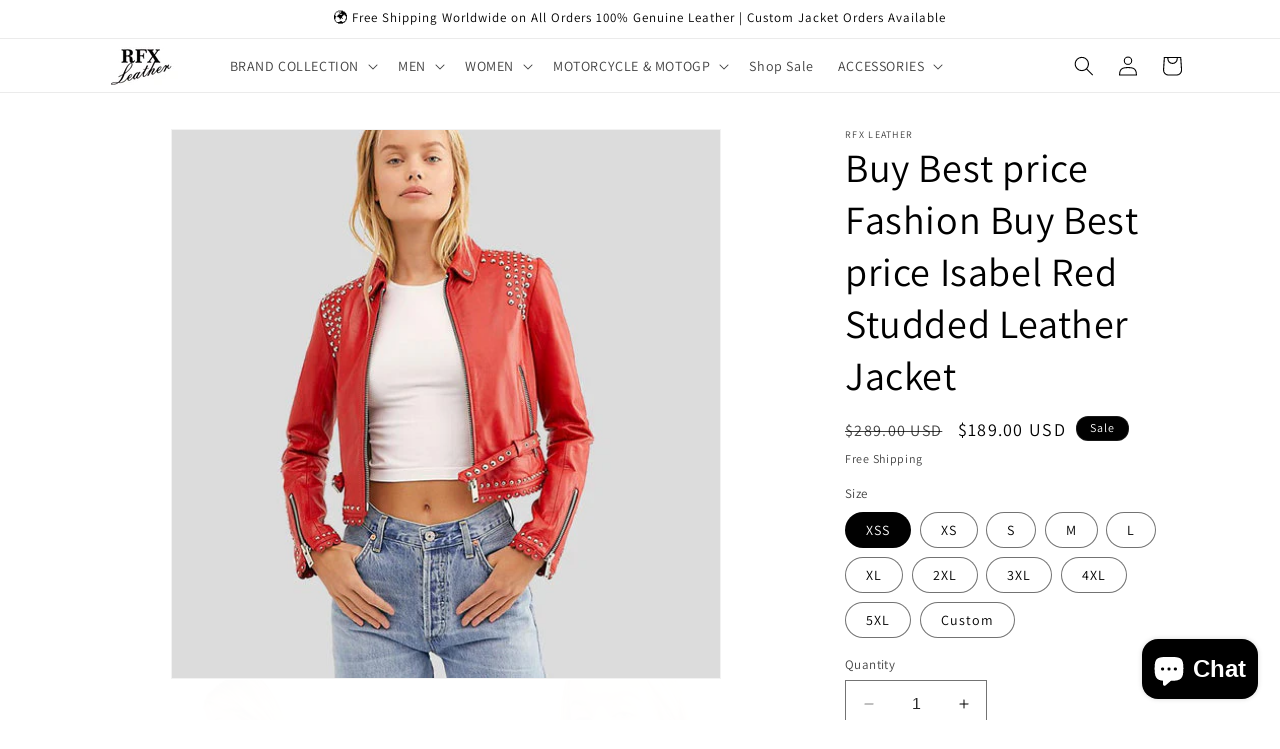

--- FILE ---
content_type: text/html; charset=utf-8
request_url: https://rfxleather.com/products/buy-best-price-fashion-buy-best-price-isabel-red-studded-leather-jacket
body_size: 34907
content:
<!doctype html>
<html class="no-js" lang="en">
  <head>
    <meta name="google-site-verification" content="Fdx0_7okwFVjDcgyFho9DGcnh3hg7vVX9FwmSnfYOSQ" />
    <meta charset="utf-8">
    <meta http-equiv="X-UA-Compatible" content="IE=edge">
    <meta name="viewport" content="width=device-width,initial-scale=1">
    <meta name="theme-color" content="">
    <link rel="canonical" href="https://rfxleather.com/products/buy-best-price-fashion-buy-best-price-isabel-red-studded-leather-jacket"><link rel="preconnect" href="https://fonts.shopifycdn.com" crossorigin><title>
      Buy Best Isabel Red Studded Leather Jacket
 &ndash; rfxleather.com</title>

    
      <meta name="description" content="Show off bold style with the Isabel Red Studded Leather Jacket—edgy, vibrant, and premium quality. Buy now at the best fashion price!">
    

    

<meta property="og:site_name" content="rfxleather.com">
<meta property="og:url" content="https://rfxleather.com/products/buy-best-price-fashion-buy-best-price-isabel-red-studded-leather-jacket">
<meta property="og:title" content="Buy Best Isabel Red Studded Leather Jacket">
<meta property="og:type" content="product">
<meta property="og:description" content="Show off bold style with the Isabel Red Studded Leather Jacket—edgy, vibrant, and premium quality. Buy now at the best fashion price!"><meta property="og:image" content="http://rfxleather.com/cdn/shop/files/studded-leather-jacket-isabel-red-1_540x_fa84b0a1-bc40-4794-9f19-cd9da21d2693.jpg?v=1706983496">
  <meta property="og:image:secure_url" content="https://rfxleather.com/cdn/shop/files/studded-leather-jacket-isabel-red-1_540x_fa84b0a1-bc40-4794-9f19-cd9da21d2693.jpg?v=1706983496">
  <meta property="og:image:width" content="540">
  <meta property="og:image:height" content="540"><meta property="og:price:amount" content="189.00">
  <meta property="og:price:currency" content="USD"><meta name="twitter:card" content="summary_large_image">
<meta name="twitter:title" content="Buy Best Isabel Red Studded Leather Jacket">
<meta name="twitter:description" content="Show off bold style with the Isabel Red Studded Leather Jacket—edgy, vibrant, and premium quality. Buy now at the best fashion price!">


    <script src="//rfxleather.com/cdn/shop/t/4/assets/constants.js?v=58251544750838685771705436230" defer="defer"></script>
    <script src="//rfxleather.com/cdn/shop/t/4/assets/pubsub.js?v=158357773527763999511705436231" defer="defer"></script>
    <script src="//rfxleather.com/cdn/shop/t/4/assets/global.js?v=40820548392383841591705436230" defer="defer"></script><script src="//rfxleather.com/cdn/shop/t/4/assets/animations.js?v=88693664871331136111705436229" defer="defer"></script><script>window.performance && window.performance.mark && window.performance.mark('shopify.content_for_header.start');</script><meta name="google-site-verification" content="Fdx0_7okwFVjDcgyFho9DGcnh3hg7vVX9FwmSnfYOSQ">
<meta id="shopify-digital-wallet" name="shopify-digital-wallet" content="/85264105770/digital_wallets/dialog">
<link rel="alternate" type="application/json+oembed" href="https://rfxleather.com/products/buy-best-price-fashion-buy-best-price-isabel-red-studded-leather-jacket.oembed">
<script async="async" src="/checkouts/internal/preloads.js?locale=en-US"></script>
<script id="shopify-features" type="application/json">{"accessToken":"33f0dfe17f87c3aab2c6a064ac2764f5","betas":["rich-media-storefront-analytics"],"domain":"rfxleather.com","predictiveSearch":true,"shopId":85264105770,"locale":"en"}</script>
<script>var Shopify = Shopify || {};
Shopify.shop = "38aceb-3.myshopify.com";
Shopify.locale = "en";
Shopify.currency = {"active":"USD","rate":"1.0"};
Shopify.country = "US";
Shopify.theme = {"name":"Dawn","id":164482580778,"schema_name":"Dawn","schema_version":"12.0.0","theme_store_id":887,"role":"main"};
Shopify.theme.handle = "null";
Shopify.theme.style = {"id":null,"handle":null};
Shopify.cdnHost = "rfxleather.com/cdn";
Shopify.routes = Shopify.routes || {};
Shopify.routes.root = "/";</script>
<script type="module">!function(o){(o.Shopify=o.Shopify||{}).modules=!0}(window);</script>
<script>!function(o){function n(){var o=[];function n(){o.push(Array.prototype.slice.apply(arguments))}return n.q=o,n}var t=o.Shopify=o.Shopify||{};t.loadFeatures=n(),t.autoloadFeatures=n()}(window);</script>
<script id="shop-js-analytics" type="application/json">{"pageType":"product"}</script>
<script defer="defer" async type="module" src="//rfxleather.com/cdn/shopifycloud/shop-js/modules/v2/client.init-shop-cart-sync_C5BV16lS.en.esm.js"></script>
<script defer="defer" async type="module" src="//rfxleather.com/cdn/shopifycloud/shop-js/modules/v2/chunk.common_CygWptCX.esm.js"></script>
<script type="module">
  await import("//rfxleather.com/cdn/shopifycloud/shop-js/modules/v2/client.init-shop-cart-sync_C5BV16lS.en.esm.js");
await import("//rfxleather.com/cdn/shopifycloud/shop-js/modules/v2/chunk.common_CygWptCX.esm.js");

  window.Shopify.SignInWithShop?.initShopCartSync?.({"fedCMEnabled":true,"windoidEnabled":true});

</script>
<script>(function() {
  var isLoaded = false;
  function asyncLoad() {
    if (isLoaded) return;
    isLoaded = true;
    var urls = ["https:\/\/script.pop-convert.com\/new-micro\/production.pc.min.js?unique_id=38aceb-3.myshopify.com\u0026shop=38aceb-3.myshopify.com","https:\/\/cdn.s3.pop-convert.com\/pcjs.production.min.js?unique_id=38aceb-3.myshopify.com\u0026shop=38aceb-3.myshopify.com"];
    for (var i = 0; i < urls.length; i++) {
      var s = document.createElement('script');
      s.type = 'text/javascript';
      s.async = true;
      s.src = urls[i];
      var x = document.getElementsByTagName('script')[0];
      x.parentNode.insertBefore(s, x);
    }
  };
  if(window.attachEvent) {
    window.attachEvent('onload', asyncLoad);
  } else {
    window.addEventListener('load', asyncLoad, false);
  }
})();</script>
<script id="__st">var __st={"a":85264105770,"offset":-21600,"reqid":"1e5ee7cf-12e6-480a-841a-f862c84c619f-1768696866","pageurl":"rfxleather.com\/products\/buy-best-price-fashion-buy-best-price-isabel-red-studded-leather-jacket","u":"4a1788230a30","p":"product","rtyp":"product","rid":8880487694634};</script>
<script>window.ShopifyPaypalV4VisibilityTracking = true;</script>
<script id="captcha-bootstrap">!function(){'use strict';const t='contact',e='account',n='new_comment',o=[[t,t],['blogs',n],['comments',n],[t,'customer']],c=[[e,'customer_login'],[e,'guest_login'],[e,'recover_customer_password'],[e,'create_customer']],r=t=>t.map((([t,e])=>`form[action*='/${t}']:not([data-nocaptcha='true']) input[name='form_type'][value='${e}']`)).join(','),a=t=>()=>t?[...document.querySelectorAll(t)].map((t=>t.form)):[];function s(){const t=[...o],e=r(t);return a(e)}const i='password',u='form_key',d=['recaptcha-v3-token','g-recaptcha-response','h-captcha-response',i],f=()=>{try{return window.sessionStorage}catch{return}},m='__shopify_v',_=t=>t.elements[u];function p(t,e,n=!1){try{const o=window.sessionStorage,c=JSON.parse(o.getItem(e)),{data:r}=function(t){const{data:e,action:n}=t;return t[m]||n?{data:e,action:n}:{data:t,action:n}}(c);for(const[e,n]of Object.entries(r))t.elements[e]&&(t.elements[e].value=n);n&&o.removeItem(e)}catch(o){console.error('form repopulation failed',{error:o})}}const l='form_type',E='cptcha';function T(t){t.dataset[E]=!0}const w=window,h=w.document,L='Shopify',v='ce_forms',y='captcha';let A=!1;((t,e)=>{const n=(g='f06e6c50-85a8-45c8-87d0-21a2b65856fe',I='https://cdn.shopify.com/shopifycloud/storefront-forms-hcaptcha/ce_storefront_forms_captcha_hcaptcha.v1.5.2.iife.js',D={infoText:'Protected by hCaptcha',privacyText:'Privacy',termsText:'Terms'},(t,e,n)=>{const o=w[L][v],c=o.bindForm;if(c)return c(t,g,e,D).then(n);var r;o.q.push([[t,g,e,D],n]),r=I,A||(h.body.append(Object.assign(h.createElement('script'),{id:'captcha-provider',async:!0,src:r})),A=!0)});var g,I,D;w[L]=w[L]||{},w[L][v]=w[L][v]||{},w[L][v].q=[],w[L][y]=w[L][y]||{},w[L][y].protect=function(t,e){n(t,void 0,e),T(t)},Object.freeze(w[L][y]),function(t,e,n,w,h,L){const[v,y,A,g]=function(t,e,n){const i=e?o:[],u=t?c:[],d=[...i,...u],f=r(d),m=r(i),_=r(d.filter((([t,e])=>n.includes(e))));return[a(f),a(m),a(_),s()]}(w,h,L),I=t=>{const e=t.target;return e instanceof HTMLFormElement?e:e&&e.form},D=t=>v().includes(t);t.addEventListener('submit',(t=>{const e=I(t);if(!e)return;const n=D(e)&&!e.dataset.hcaptchaBound&&!e.dataset.recaptchaBound,o=_(e),c=g().includes(e)&&(!o||!o.value);(n||c)&&t.preventDefault(),c&&!n&&(function(t){try{if(!f())return;!function(t){const e=f();if(!e)return;const n=_(t);if(!n)return;const o=n.value;o&&e.removeItem(o)}(t);const e=Array.from(Array(32),(()=>Math.random().toString(36)[2])).join('');!function(t,e){_(t)||t.append(Object.assign(document.createElement('input'),{type:'hidden',name:u})),t.elements[u].value=e}(t,e),function(t,e){const n=f();if(!n)return;const o=[...t.querySelectorAll(`input[type='${i}']`)].map((({name:t})=>t)),c=[...d,...o],r={};for(const[a,s]of new FormData(t).entries())c.includes(a)||(r[a]=s);n.setItem(e,JSON.stringify({[m]:1,action:t.action,data:r}))}(t,e)}catch(e){console.error('failed to persist form',e)}}(e),e.submit())}));const S=(t,e)=>{t&&!t.dataset[E]&&(n(t,e.some((e=>e===t))),T(t))};for(const o of['focusin','change'])t.addEventListener(o,(t=>{const e=I(t);D(e)&&S(e,y())}));const B=e.get('form_key'),M=e.get(l),P=B&&M;t.addEventListener('DOMContentLoaded',(()=>{const t=y();if(P)for(const e of t)e.elements[l].value===M&&p(e,B);[...new Set([...A(),...v().filter((t=>'true'===t.dataset.shopifyCaptcha))])].forEach((e=>S(e,t)))}))}(h,new URLSearchParams(w.location.search),n,t,e,['guest_login'])})(!0,!0)}();</script>
<script integrity="sha256-4kQ18oKyAcykRKYeNunJcIwy7WH5gtpwJnB7kiuLZ1E=" data-source-attribution="shopify.loadfeatures" defer="defer" src="//rfxleather.com/cdn/shopifycloud/storefront/assets/storefront/load_feature-a0a9edcb.js" crossorigin="anonymous"></script>
<script data-source-attribution="shopify.dynamic_checkout.dynamic.init">var Shopify=Shopify||{};Shopify.PaymentButton=Shopify.PaymentButton||{isStorefrontPortableWallets:!0,init:function(){window.Shopify.PaymentButton.init=function(){};var t=document.createElement("script");t.src="https://rfxleather.com/cdn/shopifycloud/portable-wallets/latest/portable-wallets.en.js",t.type="module",document.head.appendChild(t)}};
</script>
<script data-source-attribution="shopify.dynamic_checkout.buyer_consent">
  function portableWalletsHideBuyerConsent(e){var t=document.getElementById("shopify-buyer-consent"),n=document.getElementById("shopify-subscription-policy-button");t&&n&&(t.classList.add("hidden"),t.setAttribute("aria-hidden","true"),n.removeEventListener("click",e))}function portableWalletsShowBuyerConsent(e){var t=document.getElementById("shopify-buyer-consent"),n=document.getElementById("shopify-subscription-policy-button");t&&n&&(t.classList.remove("hidden"),t.removeAttribute("aria-hidden"),n.addEventListener("click",e))}window.Shopify?.PaymentButton&&(window.Shopify.PaymentButton.hideBuyerConsent=portableWalletsHideBuyerConsent,window.Shopify.PaymentButton.showBuyerConsent=portableWalletsShowBuyerConsent);
</script>
<script>
  function portableWalletsCleanup(e){e&&e.src&&console.error("Failed to load portable wallets script "+e.src);var t=document.querySelectorAll("shopify-accelerated-checkout .shopify-payment-button__skeleton, shopify-accelerated-checkout-cart .wallet-cart-button__skeleton"),e=document.getElementById("shopify-buyer-consent");for(let e=0;e<t.length;e++)t[e].remove();e&&e.remove()}function portableWalletsNotLoadedAsModule(e){e instanceof ErrorEvent&&"string"==typeof e.message&&e.message.includes("import.meta")&&"string"==typeof e.filename&&e.filename.includes("portable-wallets")&&(window.removeEventListener("error",portableWalletsNotLoadedAsModule),window.Shopify.PaymentButton.failedToLoad=e,"loading"===document.readyState?document.addEventListener("DOMContentLoaded",window.Shopify.PaymentButton.init):window.Shopify.PaymentButton.init())}window.addEventListener("error",portableWalletsNotLoadedAsModule);
</script>

<script type="module" src="https://rfxleather.com/cdn/shopifycloud/portable-wallets/latest/portable-wallets.en.js" onError="portableWalletsCleanup(this)" crossorigin="anonymous"></script>
<script nomodule>
  document.addEventListener("DOMContentLoaded", portableWalletsCleanup);
</script>

<link id="shopify-accelerated-checkout-styles" rel="stylesheet" media="screen" href="https://rfxleather.com/cdn/shopifycloud/portable-wallets/latest/accelerated-checkout-backwards-compat.css" crossorigin="anonymous">
<style id="shopify-accelerated-checkout-cart">
        #shopify-buyer-consent {
  margin-top: 1em;
  display: inline-block;
  width: 100%;
}

#shopify-buyer-consent.hidden {
  display: none;
}

#shopify-subscription-policy-button {
  background: none;
  border: none;
  padding: 0;
  text-decoration: underline;
  font-size: inherit;
  cursor: pointer;
}

#shopify-subscription-policy-button::before {
  box-shadow: none;
}

      </style>
<script id="sections-script" data-sections="header" defer="defer" src="//rfxleather.com/cdn/shop/t/4/compiled_assets/scripts.js?v=2975"></script>
<script>window.performance && window.performance.mark && window.performance.mark('shopify.content_for_header.end');</script>


    <style data-shopify>
      @font-face {
  font-family: Assistant;
  font-weight: 400;
  font-style: normal;
  font-display: swap;
  src: url("//rfxleather.com/cdn/fonts/assistant/assistant_n4.9120912a469cad1cc292572851508ca49d12e768.woff2") format("woff2"),
       url("//rfxleather.com/cdn/fonts/assistant/assistant_n4.6e9875ce64e0fefcd3f4446b7ec9036b3ddd2985.woff") format("woff");
}

      @font-face {
  font-family: Assistant;
  font-weight: 700;
  font-style: normal;
  font-display: swap;
  src: url("//rfxleather.com/cdn/fonts/assistant/assistant_n7.bf44452348ec8b8efa3aa3068825305886b1c83c.woff2") format("woff2"),
       url("//rfxleather.com/cdn/fonts/assistant/assistant_n7.0c887fee83f6b3bda822f1150b912c72da0f7b64.woff") format("woff");
}

      
      
      @font-face {
  font-family: Assistant;
  font-weight: 400;
  font-style: normal;
  font-display: swap;
  src: url("//rfxleather.com/cdn/fonts/assistant/assistant_n4.9120912a469cad1cc292572851508ca49d12e768.woff2") format("woff2"),
       url("//rfxleather.com/cdn/fonts/assistant/assistant_n4.6e9875ce64e0fefcd3f4446b7ec9036b3ddd2985.woff") format("woff");
}


      
        :root,
        .color-background-1 {
          --color-background: 255,255,255;
        
          --gradient-background: #ffffff;
        

        

        --color-foreground: 0,0,0;
        --color-background-contrast: 191,191,191;
        --color-shadow: 18,18,18;
        --color-button: 0,0,0;
        --color-button-text: 255,255,255;
        --color-secondary-button: 255,255,255;
        --color-secondary-button-text: 18,18,18;
        --color-link: 18,18,18;
        --color-badge-foreground: 0,0,0;
        --color-badge-background: 255,255,255;
        --color-badge-border: 0,0,0;
        --payment-terms-background-color: rgb(255 255 255);
      }
      
        
        .color-background-2 {
          --color-background: 136,0,0;
        
          --gradient-background: #880000;
        

        

        --color-foreground: 255,255,255;
        --color-background-contrast: 162,0,0;
        --color-shadow: 18,18,18;
        --color-button: 18,18,18;
        --color-button-text: 171,36,36;
        --color-secondary-button: 136,0,0;
        --color-secondary-button-text: 18,18,18;
        --color-link: 18,18,18;
        --color-badge-foreground: 255,255,255;
        --color-badge-background: 136,0,0;
        --color-badge-border: 255,255,255;
        --payment-terms-background-color: rgb(136 0 0);
      }
      
        
        .color-inverse {
          --color-background: 36,40,51;
        
          --gradient-background: #242833;
        

        

        --color-foreground: 255,255,255;
        --color-background-contrast: 47,52,66;
        --color-shadow: 18,18,18;
        --color-button: 255,255,255;
        --color-button-text: 0,0,0;
        --color-secondary-button: 36,40,51;
        --color-secondary-button-text: 255,255,255;
        --color-link: 255,255,255;
        --color-badge-foreground: 255,255,255;
        --color-badge-background: 36,40,51;
        --color-badge-border: 255,255,255;
        --payment-terms-background-color: rgb(36 40 51);
      }
      
        
        .color-accent-1 {
          --color-background: 18,18,18;
        
          --gradient-background: #121212;
        

        

        --color-foreground: 255,255,255;
        --color-background-contrast: 146,146,146;
        --color-shadow: 18,18,18;
        --color-button: 255,255,255;
        --color-button-text: 18,18,18;
        --color-secondary-button: 18,18,18;
        --color-secondary-button-text: 255,255,255;
        --color-link: 255,255,255;
        --color-badge-foreground: 255,255,255;
        --color-badge-background: 18,18,18;
        --color-badge-border: 255,255,255;
        --payment-terms-background-color: rgb(18 18 18);
      }
      
        
        .color-accent-2 {
          --color-background: 0,0,0;
        
          --gradient-background: #000000;
        

        

        --color-foreground: 255,255,255;
        --color-background-contrast: 128,128,128;
        --color-shadow: 18,18,18;
        --color-button: 255,255,255;
        --color-button-text: 51,79,180;
        --color-secondary-button: 0,0,0;
        --color-secondary-button-text: 255,255,255;
        --color-link: 255,255,255;
        --color-badge-foreground: 255,255,255;
        --color-badge-background: 0,0,0;
        --color-badge-border: 255,255,255;
        --payment-terms-background-color: rgb(0 0 0);
      }
      

      body, .color-background-1, .color-background-2, .color-inverse, .color-accent-1, .color-accent-2 {
        color: rgba(var(--color-foreground), 0.75);
        background-color: rgb(var(--color-background));
      }

      :root {
        --font-body-family: Assistant, sans-serif;
        --font-body-style: normal;
        --font-body-weight: 400;
        --font-body-weight-bold: 700;

        --font-heading-family: Assistant, sans-serif;
        --font-heading-style: normal;
        --font-heading-weight: 400;

        --font-body-scale: 1.0;
        --font-heading-scale: 1.0;

        --media-padding: px;
        --media-border-opacity: 0.05;
        --media-border-width: 1px;
        --media-radius: 0px;
        --media-shadow-opacity: 0.0;
        --media-shadow-horizontal-offset: 0px;
        --media-shadow-vertical-offset: 4px;
        --media-shadow-blur-radius: 5px;
        --media-shadow-visible: 0;

        --page-width: 120rem;
        --page-width-margin: 0rem;

        --product-card-image-padding: 0.0rem;
        --product-card-corner-radius: 0.0rem;
        --product-card-text-alignment: left;
        --product-card-border-width: 0.0rem;
        --product-card-border-opacity: 0.1;
        --product-card-shadow-opacity: 0.0;
        --product-card-shadow-visible: 0;
        --product-card-shadow-horizontal-offset: 0.0rem;
        --product-card-shadow-vertical-offset: 0.4rem;
        --product-card-shadow-blur-radius: 0.5rem;

        --collection-card-image-padding: 0.0rem;
        --collection-card-corner-radius: 0.0rem;
        --collection-card-text-alignment: left;
        --collection-card-border-width: 0.0rem;
        --collection-card-border-opacity: 0.1;
        --collection-card-shadow-opacity: 0.0;
        --collection-card-shadow-visible: 0;
        --collection-card-shadow-horizontal-offset: 0.0rem;
        --collection-card-shadow-vertical-offset: 0.4rem;
        --collection-card-shadow-blur-radius: 0.5rem;

        --blog-card-image-padding: 0.0rem;
        --blog-card-corner-radius: 0.0rem;
        --blog-card-text-alignment: left;
        --blog-card-border-width: 0.0rem;
        --blog-card-border-opacity: 0.1;
        --blog-card-shadow-opacity: 0.0;
        --blog-card-shadow-visible: 0;
        --blog-card-shadow-horizontal-offset: 0.0rem;
        --blog-card-shadow-vertical-offset: 0.4rem;
        --blog-card-shadow-blur-radius: 0.5rem;

        --badge-corner-radius: 4.0rem;

        --popup-border-width: 1px;
        --popup-border-opacity: 0.1;
        --popup-corner-radius: 0px;
        --popup-shadow-opacity: 0.05;
        --popup-shadow-horizontal-offset: 0px;
        --popup-shadow-vertical-offset: 4px;
        --popup-shadow-blur-radius: 5px;

        --drawer-border-width: 1px;
        --drawer-border-opacity: 0.1;
        --drawer-shadow-opacity: 0.0;
        --drawer-shadow-horizontal-offset: 0px;
        --drawer-shadow-vertical-offset: 4px;
        --drawer-shadow-blur-radius: 5px;

        --spacing-sections-desktop: 0px;
        --spacing-sections-mobile: 0px;

        --grid-desktop-vertical-spacing: 8px;
        --grid-desktop-horizontal-spacing: 8px;
        --grid-mobile-vertical-spacing: 4px;
        --grid-mobile-horizontal-spacing: 4px;

        --text-boxes-border-opacity: 0.1;
        --text-boxes-border-width: 0px;
        --text-boxes-radius: 0px;
        --text-boxes-shadow-opacity: 0.0;
        --text-boxes-shadow-visible: 0;
        --text-boxes-shadow-horizontal-offset: 0px;
        --text-boxes-shadow-vertical-offset: 4px;
        --text-boxes-shadow-blur-radius: 5px;

        --buttons-radius: 0px;
        --buttons-radius-outset: 0px;
        --buttons-border-width: 1px;
        --buttons-border-opacity: 1.0;
        --buttons-shadow-opacity: 0.0;
        --buttons-shadow-visible: 0;
        --buttons-shadow-horizontal-offset: 0px;
        --buttons-shadow-vertical-offset: 4px;
        --buttons-shadow-blur-radius: 5px;
        --buttons-border-offset: 0px;

        --inputs-radius: 0px;
        --inputs-border-width: 1px;
        --inputs-border-opacity: 0.55;
        --inputs-shadow-opacity: 0.0;
        --inputs-shadow-horizontal-offset: 0px;
        --inputs-margin-offset: 0px;
        --inputs-shadow-vertical-offset: 4px;
        --inputs-shadow-blur-radius: 5px;
        --inputs-radius-outset: 0px;

        --variant-pills-radius: 40px;
        --variant-pills-border-width: 1px;
        --variant-pills-border-opacity: 0.55;
        --variant-pills-shadow-opacity: 0.0;
        --variant-pills-shadow-horizontal-offset: 0px;
        --variant-pills-shadow-vertical-offset: 4px;
        --variant-pills-shadow-blur-radius: 5px;
      }

      *,
      *::before,
      *::after {
        box-sizing: inherit;
      }

      html {
        box-sizing: border-box;
        font-size: calc(var(--font-body-scale) * 62.5%);
        height: 100%;
      }

      body {
        display: grid;
        grid-template-rows: auto auto 1fr auto;
        grid-template-columns: 100%;
        min-height: 100%;
        margin: 0;
        font-size: 1.5rem;
        letter-spacing: 0.06rem;
        line-height: calc(1 + 0.8 / var(--font-body-scale));
        font-family: var(--font-body-family);
        font-style: var(--font-body-style);
        font-weight: var(--font-body-weight);
      }

      @media screen and (min-width: 750px) {
        body {
          font-size: 1.6rem;
        }
      }
    </style>

    <link href="//rfxleather.com/cdn/shop/t/4/assets/base.css?v=22615539281115885671705436229" rel="stylesheet" type="text/css" media="all" />
<link rel="preload" as="font" href="//rfxleather.com/cdn/fonts/assistant/assistant_n4.9120912a469cad1cc292572851508ca49d12e768.woff2" type="font/woff2" crossorigin><link rel="preload" as="font" href="//rfxleather.com/cdn/fonts/assistant/assistant_n4.9120912a469cad1cc292572851508ca49d12e768.woff2" type="font/woff2" crossorigin><link
        rel="stylesheet"
        href="//rfxleather.com/cdn/shop/t/4/assets/component-predictive-search.css?v=118923337488134913561705436230"
        media="print"
        onload="this.media='all'"
      ><script>
      document.documentElement.className = document.documentElement.className.replace('no-js', 'js');
      if (Shopify.designMode) {
        document.documentElement.classList.add('shopify-design-mode');
      }
    </script>
  <script src="https://cdn.shopify.com/extensions/7bc9bb47-adfa-4267-963e-cadee5096caf/inbox-1252/assets/inbox-chat-loader.js" type="text/javascript" defer="defer"></script>
<script src="https://cdn.shopify.com/extensions/019a4bd6-5189-7b1b-88e6-ae4214511ca1/vite-vue3-typescript-eslint-prettier-32/assets/main.js" type="text/javascript" defer="defer"></script>
<link href="https://monorail-edge.shopifysvc.com" rel="dns-prefetch">
<script>(function(){if ("sendBeacon" in navigator && "performance" in window) {try {var session_token_from_headers = performance.getEntriesByType('navigation')[0].serverTiming.find(x => x.name == '_s').description;} catch {var session_token_from_headers = undefined;}var session_cookie_matches = document.cookie.match(/_shopify_s=([^;]*)/);var session_token_from_cookie = session_cookie_matches && session_cookie_matches.length === 2 ? session_cookie_matches[1] : "";var session_token = session_token_from_headers || session_token_from_cookie || "";function handle_abandonment_event(e) {var entries = performance.getEntries().filter(function(entry) {return /monorail-edge.shopifysvc.com/.test(entry.name);});if (!window.abandonment_tracked && entries.length === 0) {window.abandonment_tracked = true;var currentMs = Date.now();var navigation_start = performance.timing.navigationStart;var payload = {shop_id: 85264105770,url: window.location.href,navigation_start,duration: currentMs - navigation_start,session_token,page_type: "product"};window.navigator.sendBeacon("https://monorail-edge.shopifysvc.com/v1/produce", JSON.stringify({schema_id: "online_store_buyer_site_abandonment/1.1",payload: payload,metadata: {event_created_at_ms: currentMs,event_sent_at_ms: currentMs}}));}}window.addEventListener('pagehide', handle_abandonment_event);}}());</script>
<script id="web-pixels-manager-setup">(function e(e,d,r,n,o){if(void 0===o&&(o={}),!Boolean(null===(a=null===(i=window.Shopify)||void 0===i?void 0:i.analytics)||void 0===a?void 0:a.replayQueue)){var i,a;window.Shopify=window.Shopify||{};var t=window.Shopify;t.analytics=t.analytics||{};var s=t.analytics;s.replayQueue=[],s.publish=function(e,d,r){return s.replayQueue.push([e,d,r]),!0};try{self.performance.mark("wpm:start")}catch(e){}var l=function(){var e={modern:/Edge?\/(1{2}[4-9]|1[2-9]\d|[2-9]\d{2}|\d{4,})\.\d+(\.\d+|)|Firefox\/(1{2}[4-9]|1[2-9]\d|[2-9]\d{2}|\d{4,})\.\d+(\.\d+|)|Chrom(ium|e)\/(9{2}|\d{3,})\.\d+(\.\d+|)|(Maci|X1{2}).+ Version\/(15\.\d+|(1[6-9]|[2-9]\d|\d{3,})\.\d+)([,.]\d+|)( \(\w+\)|)( Mobile\/\w+|) Safari\/|Chrome.+OPR\/(9{2}|\d{3,})\.\d+\.\d+|(CPU[ +]OS|iPhone[ +]OS|CPU[ +]iPhone|CPU IPhone OS|CPU iPad OS)[ +]+(15[._]\d+|(1[6-9]|[2-9]\d|\d{3,})[._]\d+)([._]\d+|)|Android:?[ /-](13[3-9]|1[4-9]\d|[2-9]\d{2}|\d{4,})(\.\d+|)(\.\d+|)|Android.+Firefox\/(13[5-9]|1[4-9]\d|[2-9]\d{2}|\d{4,})\.\d+(\.\d+|)|Android.+Chrom(ium|e)\/(13[3-9]|1[4-9]\d|[2-9]\d{2}|\d{4,})\.\d+(\.\d+|)|SamsungBrowser\/([2-9]\d|\d{3,})\.\d+/,legacy:/Edge?\/(1[6-9]|[2-9]\d|\d{3,})\.\d+(\.\d+|)|Firefox\/(5[4-9]|[6-9]\d|\d{3,})\.\d+(\.\d+|)|Chrom(ium|e)\/(5[1-9]|[6-9]\d|\d{3,})\.\d+(\.\d+|)([\d.]+$|.*Safari\/(?![\d.]+ Edge\/[\d.]+$))|(Maci|X1{2}).+ Version\/(10\.\d+|(1[1-9]|[2-9]\d|\d{3,})\.\d+)([,.]\d+|)( \(\w+\)|)( Mobile\/\w+|) Safari\/|Chrome.+OPR\/(3[89]|[4-9]\d|\d{3,})\.\d+\.\d+|(CPU[ +]OS|iPhone[ +]OS|CPU[ +]iPhone|CPU IPhone OS|CPU iPad OS)[ +]+(10[._]\d+|(1[1-9]|[2-9]\d|\d{3,})[._]\d+)([._]\d+|)|Android:?[ /-](13[3-9]|1[4-9]\d|[2-9]\d{2}|\d{4,})(\.\d+|)(\.\d+|)|Mobile Safari.+OPR\/([89]\d|\d{3,})\.\d+\.\d+|Android.+Firefox\/(13[5-9]|1[4-9]\d|[2-9]\d{2}|\d{4,})\.\d+(\.\d+|)|Android.+Chrom(ium|e)\/(13[3-9]|1[4-9]\d|[2-9]\d{2}|\d{4,})\.\d+(\.\d+|)|Android.+(UC? ?Browser|UCWEB|U3)[ /]?(15\.([5-9]|\d{2,})|(1[6-9]|[2-9]\d|\d{3,})\.\d+)\.\d+|SamsungBrowser\/(5\.\d+|([6-9]|\d{2,})\.\d+)|Android.+MQ{2}Browser\/(14(\.(9|\d{2,})|)|(1[5-9]|[2-9]\d|\d{3,})(\.\d+|))(\.\d+|)|K[Aa][Ii]OS\/(3\.\d+|([4-9]|\d{2,})\.\d+)(\.\d+|)/},d=e.modern,r=e.legacy,n=navigator.userAgent;return n.match(d)?"modern":n.match(r)?"legacy":"unknown"}(),u="modern"===l?"modern":"legacy",c=(null!=n?n:{modern:"",legacy:""})[u],f=function(e){return[e.baseUrl,"/wpm","/b",e.hashVersion,"modern"===e.buildTarget?"m":"l",".js"].join("")}({baseUrl:d,hashVersion:r,buildTarget:u}),m=function(e){var d=e.version,r=e.bundleTarget,n=e.surface,o=e.pageUrl,i=e.monorailEndpoint;return{emit:function(e){var a=e.status,t=e.errorMsg,s=(new Date).getTime(),l=JSON.stringify({metadata:{event_sent_at_ms:s},events:[{schema_id:"web_pixels_manager_load/3.1",payload:{version:d,bundle_target:r,page_url:o,status:a,surface:n,error_msg:t},metadata:{event_created_at_ms:s}}]});if(!i)return console&&console.warn&&console.warn("[Web Pixels Manager] No Monorail endpoint provided, skipping logging."),!1;try{return self.navigator.sendBeacon.bind(self.navigator)(i,l)}catch(e){}var u=new XMLHttpRequest;try{return u.open("POST",i,!0),u.setRequestHeader("Content-Type","text/plain"),u.send(l),!0}catch(e){return console&&console.warn&&console.warn("[Web Pixels Manager] Got an unhandled error while logging to Monorail."),!1}}}}({version:r,bundleTarget:l,surface:e.surface,pageUrl:self.location.href,monorailEndpoint:e.monorailEndpoint});try{o.browserTarget=l,function(e){var d=e.src,r=e.async,n=void 0===r||r,o=e.onload,i=e.onerror,a=e.sri,t=e.scriptDataAttributes,s=void 0===t?{}:t,l=document.createElement("script"),u=document.querySelector("head"),c=document.querySelector("body");if(l.async=n,l.src=d,a&&(l.integrity=a,l.crossOrigin="anonymous"),s)for(var f in s)if(Object.prototype.hasOwnProperty.call(s,f))try{l.dataset[f]=s[f]}catch(e){}if(o&&l.addEventListener("load",o),i&&l.addEventListener("error",i),u)u.appendChild(l);else{if(!c)throw new Error("Did not find a head or body element to append the script");c.appendChild(l)}}({src:f,async:!0,onload:function(){if(!function(){var e,d;return Boolean(null===(d=null===(e=window.Shopify)||void 0===e?void 0:e.analytics)||void 0===d?void 0:d.initialized)}()){var d=window.webPixelsManager.init(e)||void 0;if(d){var r=window.Shopify.analytics;r.replayQueue.forEach((function(e){var r=e[0],n=e[1],o=e[2];d.publishCustomEvent(r,n,o)})),r.replayQueue=[],r.publish=d.publishCustomEvent,r.visitor=d.visitor,r.initialized=!0}}},onerror:function(){return m.emit({status:"failed",errorMsg:"".concat(f," has failed to load")})},sri:function(e){var d=/^sha384-[A-Za-z0-9+/=]+$/;return"string"==typeof e&&d.test(e)}(c)?c:"",scriptDataAttributes:o}),m.emit({status:"loading"})}catch(e){m.emit({status:"failed",errorMsg:(null==e?void 0:e.message)||"Unknown error"})}}})({shopId: 85264105770,storefrontBaseUrl: "https://rfxleather.com",extensionsBaseUrl: "https://extensions.shopifycdn.com/cdn/shopifycloud/web-pixels-manager",monorailEndpoint: "https://monorail-edge.shopifysvc.com/unstable/produce_batch",surface: "storefront-renderer",enabledBetaFlags: ["2dca8a86"],webPixelsConfigList: [{"id":"2014871850","configuration":"{\"pixel_id\":\"2080105619462161\",\"pixel_type\":\"facebook_pixel\"}","eventPayloadVersion":"v1","runtimeContext":"OPEN","scriptVersion":"ca16bc87fe92b6042fbaa3acc2fbdaa6","type":"APP","apiClientId":2329312,"privacyPurposes":["ANALYTICS","MARKETING","SALE_OF_DATA"],"dataSharingAdjustments":{"protectedCustomerApprovalScopes":["read_customer_address","read_customer_email","read_customer_name","read_customer_personal_data","read_customer_phone"]}},{"id":"734724394","configuration":"{\"config\":\"{\\\"google_tag_ids\\\":[\\\"G-CDCHSD6S4Y\\\",\\\"AW-16459293997\\\",\\\"GT-PZV58KDR\\\"],\\\"target_country\\\":\\\"US\\\",\\\"gtag_events\\\":[{\\\"type\\\":\\\"begin_checkout\\\",\\\"action_label\\\":[\\\"G-CDCHSD6S4Y\\\",\\\"AW-16459293997\\\/wgoMCPOi6uwZEK3Ks6g9\\\"]},{\\\"type\\\":\\\"search\\\",\\\"action_label\\\":[\\\"G-CDCHSD6S4Y\\\",\\\"AW-16459293997\\\/NPHPCO2i6uwZEK3Ks6g9\\\"]},{\\\"type\\\":\\\"view_item\\\",\\\"action_label\\\":[\\\"G-CDCHSD6S4Y\\\",\\\"AW-16459293997\\\/tG9DCOqi6uwZEK3Ks6g9\\\",\\\"MC-122ZDTXJ4Q\\\"]},{\\\"type\\\":\\\"purchase\\\",\\\"action_label\\\":[\\\"G-CDCHSD6S4Y\\\",\\\"AW-16459293997\\\/WNOmCOSi6uwZEK3Ks6g9\\\",\\\"MC-122ZDTXJ4Q\\\"]},{\\\"type\\\":\\\"page_view\\\",\\\"action_label\\\":[\\\"G-CDCHSD6S4Y\\\",\\\"AW-16459293997\\\/-tB6COei6uwZEK3Ks6g9\\\",\\\"MC-122ZDTXJ4Q\\\"]},{\\\"type\\\":\\\"add_payment_info\\\",\\\"action_label\\\":[\\\"G-CDCHSD6S4Y\\\",\\\"AW-16459293997\\\/vB4LCPai6uwZEK3Ks6g9\\\"]},{\\\"type\\\":\\\"add_to_cart\\\",\\\"action_label\\\":[\\\"G-CDCHSD6S4Y\\\",\\\"AW-16459293997\\\/tTbFCPCi6uwZEK3Ks6g9\\\"]}],\\\"enable_monitoring_mode\\\":false}\"}","eventPayloadVersion":"v1","runtimeContext":"OPEN","scriptVersion":"b2a88bafab3e21179ed38636efcd8a93","type":"APP","apiClientId":1780363,"privacyPurposes":[],"dataSharingAdjustments":{"protectedCustomerApprovalScopes":["read_customer_address","read_customer_email","read_customer_name","read_customer_personal_data","read_customer_phone"]}},{"id":"shopify-app-pixel","configuration":"{}","eventPayloadVersion":"v1","runtimeContext":"STRICT","scriptVersion":"0450","apiClientId":"shopify-pixel","type":"APP","privacyPurposes":["ANALYTICS","MARKETING"]},{"id":"shopify-custom-pixel","eventPayloadVersion":"v1","runtimeContext":"LAX","scriptVersion":"0450","apiClientId":"shopify-pixel","type":"CUSTOM","privacyPurposes":["ANALYTICS","MARKETING"]}],isMerchantRequest: false,initData: {"shop":{"name":"rfxleather.com","paymentSettings":{"currencyCode":"USD"},"myshopifyDomain":"38aceb-3.myshopify.com","countryCode":"US","storefrontUrl":"https:\/\/rfxleather.com"},"customer":null,"cart":null,"checkout":null,"productVariants":[{"price":{"amount":189.0,"currencyCode":"USD"},"product":{"title":"Buy Best price Fashion Buy Best price Isabel Red Studded Leather Jacket","vendor":"Rfx Leather","id":"8880487694634","untranslatedTitle":"Buy Best price Fashion Buy Best price Isabel Red Studded Leather Jacket","url":"\/products\/buy-best-price-fashion-buy-best-price-isabel-red-studded-leather-jacket","type":"Leather Jackets"},"id":"47482609008938","image":{"src":"\/\/rfxleather.com\/cdn\/shop\/files\/studded-leather-jacket-isabel-red-1_540x_fa84b0a1-bc40-4794-9f19-cd9da21d2693.jpg?v=1706983496"},"sku":"","title":"XSS","untranslatedTitle":"XSS"},{"price":{"amount":189.0,"currencyCode":"USD"},"product":{"title":"Buy Best price Fashion Buy Best price Isabel Red Studded Leather Jacket","vendor":"Rfx Leather","id":"8880487694634","untranslatedTitle":"Buy Best price Fashion Buy Best price Isabel Red Studded Leather Jacket","url":"\/products\/buy-best-price-fashion-buy-best-price-isabel-red-studded-leather-jacket","type":"Leather Jackets"},"id":"47482609041706","image":{"src":"\/\/rfxleather.com\/cdn\/shop\/files\/studded-leather-jacket-isabel-red-1_540x_fa84b0a1-bc40-4794-9f19-cd9da21d2693.jpg?v=1706983496"},"sku":"","title":"XS","untranslatedTitle":"XS"},{"price":{"amount":189.0,"currencyCode":"USD"},"product":{"title":"Buy Best price Fashion Buy Best price Isabel Red Studded Leather Jacket","vendor":"Rfx Leather","id":"8880487694634","untranslatedTitle":"Buy Best price Fashion Buy Best price Isabel Red Studded Leather Jacket","url":"\/products\/buy-best-price-fashion-buy-best-price-isabel-red-studded-leather-jacket","type":"Leather Jackets"},"id":"47482609074474","image":{"src":"\/\/rfxleather.com\/cdn\/shop\/files\/studded-leather-jacket-isabel-red-1_540x_fa84b0a1-bc40-4794-9f19-cd9da21d2693.jpg?v=1706983496"},"sku":"","title":"S","untranslatedTitle":"S"},{"price":{"amount":189.0,"currencyCode":"USD"},"product":{"title":"Buy Best price Fashion Buy Best price Isabel Red Studded Leather Jacket","vendor":"Rfx Leather","id":"8880487694634","untranslatedTitle":"Buy Best price Fashion Buy Best price Isabel Red Studded Leather Jacket","url":"\/products\/buy-best-price-fashion-buy-best-price-isabel-red-studded-leather-jacket","type":"Leather Jackets"},"id":"47482609107242","image":{"src":"\/\/rfxleather.com\/cdn\/shop\/files\/studded-leather-jacket-isabel-red-1_540x_fa84b0a1-bc40-4794-9f19-cd9da21d2693.jpg?v=1706983496"},"sku":"","title":"M","untranslatedTitle":"M"},{"price":{"amount":189.0,"currencyCode":"USD"},"product":{"title":"Buy Best price Fashion Buy Best price Isabel Red Studded Leather Jacket","vendor":"Rfx Leather","id":"8880487694634","untranslatedTitle":"Buy Best price Fashion Buy Best price Isabel Red Studded Leather Jacket","url":"\/products\/buy-best-price-fashion-buy-best-price-isabel-red-studded-leather-jacket","type":"Leather Jackets"},"id":"47482609140010","image":{"src":"\/\/rfxleather.com\/cdn\/shop\/files\/studded-leather-jacket-isabel-red-1_540x_fa84b0a1-bc40-4794-9f19-cd9da21d2693.jpg?v=1706983496"},"sku":"","title":"L","untranslatedTitle":"L"},{"price":{"amount":189.0,"currencyCode":"USD"},"product":{"title":"Buy Best price Fashion Buy Best price Isabel Red Studded Leather Jacket","vendor":"Rfx Leather","id":"8880487694634","untranslatedTitle":"Buy Best price Fashion Buy Best price Isabel Red Studded Leather Jacket","url":"\/products\/buy-best-price-fashion-buy-best-price-isabel-red-studded-leather-jacket","type":"Leather Jackets"},"id":"47482609172778","image":{"src":"\/\/rfxleather.com\/cdn\/shop\/files\/studded-leather-jacket-isabel-red-1_540x_fa84b0a1-bc40-4794-9f19-cd9da21d2693.jpg?v=1706983496"},"sku":"","title":"XL","untranslatedTitle":"XL"},{"price":{"amount":189.0,"currencyCode":"USD"},"product":{"title":"Buy Best price Fashion Buy Best price Isabel Red Studded Leather Jacket","vendor":"Rfx Leather","id":"8880487694634","untranslatedTitle":"Buy Best price Fashion Buy Best price Isabel Red Studded Leather Jacket","url":"\/products\/buy-best-price-fashion-buy-best-price-isabel-red-studded-leather-jacket","type":"Leather Jackets"},"id":"47482609205546","image":{"src":"\/\/rfxleather.com\/cdn\/shop\/files\/studded-leather-jacket-isabel-red-1_540x_fa84b0a1-bc40-4794-9f19-cd9da21d2693.jpg?v=1706983496"},"sku":"","title":"2XL","untranslatedTitle":"2XL"},{"price":{"amount":189.0,"currencyCode":"USD"},"product":{"title":"Buy Best price Fashion Buy Best price Isabel Red Studded Leather Jacket","vendor":"Rfx Leather","id":"8880487694634","untranslatedTitle":"Buy Best price Fashion Buy Best price Isabel Red Studded Leather Jacket","url":"\/products\/buy-best-price-fashion-buy-best-price-isabel-red-studded-leather-jacket","type":"Leather Jackets"},"id":"47482609238314","image":{"src":"\/\/rfxleather.com\/cdn\/shop\/files\/studded-leather-jacket-isabel-red-1_540x_fa84b0a1-bc40-4794-9f19-cd9da21d2693.jpg?v=1706983496"},"sku":"","title":"3XL","untranslatedTitle":"3XL"},{"price":{"amount":189.0,"currencyCode":"USD"},"product":{"title":"Buy Best price Fashion Buy Best price Isabel Red Studded Leather Jacket","vendor":"Rfx Leather","id":"8880487694634","untranslatedTitle":"Buy Best price Fashion Buy Best price Isabel Red Studded Leather Jacket","url":"\/products\/buy-best-price-fashion-buy-best-price-isabel-red-studded-leather-jacket","type":"Leather Jackets"},"id":"47482609271082","image":{"src":"\/\/rfxleather.com\/cdn\/shop\/files\/studded-leather-jacket-isabel-red-1_540x_fa84b0a1-bc40-4794-9f19-cd9da21d2693.jpg?v=1706983496"},"sku":"","title":"4XL","untranslatedTitle":"4XL"},{"price":{"amount":189.0,"currencyCode":"USD"},"product":{"title":"Buy Best price Fashion Buy Best price Isabel Red Studded Leather Jacket","vendor":"Rfx Leather","id":"8880487694634","untranslatedTitle":"Buy Best price Fashion Buy Best price Isabel Red Studded Leather Jacket","url":"\/products\/buy-best-price-fashion-buy-best-price-isabel-red-studded-leather-jacket","type":"Leather Jackets"},"id":"47482609303850","image":{"src":"\/\/rfxleather.com\/cdn\/shop\/files\/studded-leather-jacket-isabel-red-1_540x_fa84b0a1-bc40-4794-9f19-cd9da21d2693.jpg?v=1706983496"},"sku":"","title":"5XL","untranslatedTitle":"5XL"},{"price":{"amount":189.0,"currencyCode":"USD"},"product":{"title":"Buy Best price Fashion Buy Best price Isabel Red Studded Leather Jacket","vendor":"Rfx Leather","id":"8880487694634","untranslatedTitle":"Buy Best price Fashion Buy Best price Isabel Red Studded Leather Jacket","url":"\/products\/buy-best-price-fashion-buy-best-price-isabel-red-studded-leather-jacket","type":"Leather Jackets"},"id":"47482609336618","image":{"src":"\/\/rfxleather.com\/cdn\/shop\/files\/studded-leather-jacket-isabel-red-1_540x_fa84b0a1-bc40-4794-9f19-cd9da21d2693.jpg?v=1706983496"},"sku":"","title":"Custom","untranslatedTitle":"Custom"}],"purchasingCompany":null},},"https://rfxleather.com/cdn","fcfee988w5aeb613cpc8e4bc33m6693e112",{"modern":"","legacy":""},{"shopId":"85264105770","storefrontBaseUrl":"https:\/\/rfxleather.com","extensionBaseUrl":"https:\/\/extensions.shopifycdn.com\/cdn\/shopifycloud\/web-pixels-manager","surface":"storefront-renderer","enabledBetaFlags":"[\"2dca8a86\"]","isMerchantRequest":"false","hashVersion":"fcfee988w5aeb613cpc8e4bc33m6693e112","publish":"custom","events":"[[\"page_viewed\",{}],[\"product_viewed\",{\"productVariant\":{\"price\":{\"amount\":189.0,\"currencyCode\":\"USD\"},\"product\":{\"title\":\"Buy Best price Fashion Buy Best price Isabel Red Studded Leather Jacket\",\"vendor\":\"Rfx Leather\",\"id\":\"8880487694634\",\"untranslatedTitle\":\"Buy Best price Fashion Buy Best price Isabel Red Studded Leather Jacket\",\"url\":\"\/products\/buy-best-price-fashion-buy-best-price-isabel-red-studded-leather-jacket\",\"type\":\"Leather Jackets\"},\"id\":\"47482609008938\",\"image\":{\"src\":\"\/\/rfxleather.com\/cdn\/shop\/files\/studded-leather-jacket-isabel-red-1_540x_fa84b0a1-bc40-4794-9f19-cd9da21d2693.jpg?v=1706983496\"},\"sku\":\"\",\"title\":\"XSS\",\"untranslatedTitle\":\"XSS\"}}]]"});</script><script>
  window.ShopifyAnalytics = window.ShopifyAnalytics || {};
  window.ShopifyAnalytics.meta = window.ShopifyAnalytics.meta || {};
  window.ShopifyAnalytics.meta.currency = 'USD';
  var meta = {"product":{"id":8880487694634,"gid":"gid:\/\/shopify\/Product\/8880487694634","vendor":"Rfx Leather","type":"Leather Jackets","handle":"buy-best-price-fashion-buy-best-price-isabel-red-studded-leather-jacket","variants":[{"id":47482609008938,"price":18900,"name":"Buy Best price Fashion Buy Best price Isabel Red Studded Leather Jacket - XSS","public_title":"XSS","sku":""},{"id":47482609041706,"price":18900,"name":"Buy Best price Fashion Buy Best price Isabel Red Studded Leather Jacket - XS","public_title":"XS","sku":""},{"id":47482609074474,"price":18900,"name":"Buy Best price Fashion Buy Best price Isabel Red Studded Leather Jacket - S","public_title":"S","sku":""},{"id":47482609107242,"price":18900,"name":"Buy Best price Fashion Buy Best price Isabel Red Studded Leather Jacket - M","public_title":"M","sku":""},{"id":47482609140010,"price":18900,"name":"Buy Best price Fashion Buy Best price Isabel Red Studded Leather Jacket - L","public_title":"L","sku":""},{"id":47482609172778,"price":18900,"name":"Buy Best price Fashion Buy Best price Isabel Red Studded Leather Jacket - XL","public_title":"XL","sku":""},{"id":47482609205546,"price":18900,"name":"Buy Best price Fashion Buy Best price Isabel Red Studded Leather Jacket - 2XL","public_title":"2XL","sku":""},{"id":47482609238314,"price":18900,"name":"Buy Best price Fashion Buy Best price Isabel Red Studded Leather Jacket - 3XL","public_title":"3XL","sku":""},{"id":47482609271082,"price":18900,"name":"Buy Best price Fashion Buy Best price Isabel Red Studded Leather Jacket - 4XL","public_title":"4XL","sku":""},{"id":47482609303850,"price":18900,"name":"Buy Best price Fashion Buy Best price Isabel Red Studded Leather Jacket - 5XL","public_title":"5XL","sku":""},{"id":47482609336618,"price":18900,"name":"Buy Best price Fashion Buy Best price Isabel Red Studded Leather Jacket - Custom","public_title":"Custom","sku":""}],"remote":false},"page":{"pageType":"product","resourceType":"product","resourceId":8880487694634,"requestId":"1e5ee7cf-12e6-480a-841a-f862c84c619f-1768696866"}};
  for (var attr in meta) {
    window.ShopifyAnalytics.meta[attr] = meta[attr];
  }
</script>
<script class="analytics">
  (function () {
    var customDocumentWrite = function(content) {
      var jquery = null;

      if (window.jQuery) {
        jquery = window.jQuery;
      } else if (window.Checkout && window.Checkout.$) {
        jquery = window.Checkout.$;
      }

      if (jquery) {
        jquery('body').append(content);
      }
    };

    var hasLoggedConversion = function(token) {
      if (token) {
        return document.cookie.indexOf('loggedConversion=' + token) !== -1;
      }
      return false;
    }

    var setCookieIfConversion = function(token) {
      if (token) {
        var twoMonthsFromNow = new Date(Date.now());
        twoMonthsFromNow.setMonth(twoMonthsFromNow.getMonth() + 2);

        document.cookie = 'loggedConversion=' + token + '; expires=' + twoMonthsFromNow;
      }
    }

    var trekkie = window.ShopifyAnalytics.lib = window.trekkie = window.trekkie || [];
    if (trekkie.integrations) {
      return;
    }
    trekkie.methods = [
      'identify',
      'page',
      'ready',
      'track',
      'trackForm',
      'trackLink'
    ];
    trekkie.factory = function(method) {
      return function() {
        var args = Array.prototype.slice.call(arguments);
        args.unshift(method);
        trekkie.push(args);
        return trekkie;
      };
    };
    for (var i = 0; i < trekkie.methods.length; i++) {
      var key = trekkie.methods[i];
      trekkie[key] = trekkie.factory(key);
    }
    trekkie.load = function(config) {
      trekkie.config = config || {};
      trekkie.config.initialDocumentCookie = document.cookie;
      var first = document.getElementsByTagName('script')[0];
      var script = document.createElement('script');
      script.type = 'text/javascript';
      script.onerror = function(e) {
        var scriptFallback = document.createElement('script');
        scriptFallback.type = 'text/javascript';
        scriptFallback.onerror = function(error) {
                var Monorail = {
      produce: function produce(monorailDomain, schemaId, payload) {
        var currentMs = new Date().getTime();
        var event = {
          schema_id: schemaId,
          payload: payload,
          metadata: {
            event_created_at_ms: currentMs,
            event_sent_at_ms: currentMs
          }
        };
        return Monorail.sendRequest("https://" + monorailDomain + "/v1/produce", JSON.stringify(event));
      },
      sendRequest: function sendRequest(endpointUrl, payload) {
        // Try the sendBeacon API
        if (window && window.navigator && typeof window.navigator.sendBeacon === 'function' && typeof window.Blob === 'function' && !Monorail.isIos12()) {
          var blobData = new window.Blob([payload], {
            type: 'text/plain'
          });

          if (window.navigator.sendBeacon(endpointUrl, blobData)) {
            return true;
          } // sendBeacon was not successful

        } // XHR beacon

        var xhr = new XMLHttpRequest();

        try {
          xhr.open('POST', endpointUrl);
          xhr.setRequestHeader('Content-Type', 'text/plain');
          xhr.send(payload);
        } catch (e) {
          console.log(e);
        }

        return false;
      },
      isIos12: function isIos12() {
        return window.navigator.userAgent.lastIndexOf('iPhone; CPU iPhone OS 12_') !== -1 || window.navigator.userAgent.lastIndexOf('iPad; CPU OS 12_') !== -1;
      }
    };
    Monorail.produce('monorail-edge.shopifysvc.com',
      'trekkie_storefront_load_errors/1.1',
      {shop_id: 85264105770,
      theme_id: 164482580778,
      app_name: "storefront",
      context_url: window.location.href,
      source_url: "//rfxleather.com/cdn/s/trekkie.storefront.cd680fe47e6c39ca5d5df5f0a32d569bc48c0f27.min.js"});

        };
        scriptFallback.async = true;
        scriptFallback.src = '//rfxleather.com/cdn/s/trekkie.storefront.cd680fe47e6c39ca5d5df5f0a32d569bc48c0f27.min.js';
        first.parentNode.insertBefore(scriptFallback, first);
      };
      script.async = true;
      script.src = '//rfxleather.com/cdn/s/trekkie.storefront.cd680fe47e6c39ca5d5df5f0a32d569bc48c0f27.min.js';
      first.parentNode.insertBefore(script, first);
    };
    trekkie.load(
      {"Trekkie":{"appName":"storefront","development":false,"defaultAttributes":{"shopId":85264105770,"isMerchantRequest":null,"themeId":164482580778,"themeCityHash":"10809323827922933468","contentLanguage":"en","currency":"USD","eventMetadataId":"ccb0059e-1da3-4f80-8749-5bc7b93208bc"},"isServerSideCookieWritingEnabled":true,"monorailRegion":"shop_domain","enabledBetaFlags":["65f19447"]},"Session Attribution":{},"S2S":{"facebookCapiEnabled":true,"source":"trekkie-storefront-renderer","apiClientId":580111}}
    );

    var loaded = false;
    trekkie.ready(function() {
      if (loaded) return;
      loaded = true;

      window.ShopifyAnalytics.lib = window.trekkie;

      var originalDocumentWrite = document.write;
      document.write = customDocumentWrite;
      try { window.ShopifyAnalytics.merchantGoogleAnalytics.call(this); } catch(error) {};
      document.write = originalDocumentWrite;

      window.ShopifyAnalytics.lib.page(null,{"pageType":"product","resourceType":"product","resourceId":8880487694634,"requestId":"1e5ee7cf-12e6-480a-841a-f862c84c619f-1768696866","shopifyEmitted":true});

      var match = window.location.pathname.match(/checkouts\/(.+)\/(thank_you|post_purchase)/)
      var token = match? match[1]: undefined;
      if (!hasLoggedConversion(token)) {
        setCookieIfConversion(token);
        window.ShopifyAnalytics.lib.track("Viewed Product",{"currency":"USD","variantId":47482609008938,"productId":8880487694634,"productGid":"gid:\/\/shopify\/Product\/8880487694634","name":"Buy Best price Fashion Buy Best price Isabel Red Studded Leather Jacket - XSS","price":"189.00","sku":"","brand":"Rfx Leather","variant":"XSS","category":"Leather Jackets","nonInteraction":true,"remote":false},undefined,undefined,{"shopifyEmitted":true});
      window.ShopifyAnalytics.lib.track("monorail:\/\/trekkie_storefront_viewed_product\/1.1",{"currency":"USD","variantId":47482609008938,"productId":8880487694634,"productGid":"gid:\/\/shopify\/Product\/8880487694634","name":"Buy Best price Fashion Buy Best price Isabel Red Studded Leather Jacket - XSS","price":"189.00","sku":"","brand":"Rfx Leather","variant":"XSS","category":"Leather Jackets","nonInteraction":true,"remote":false,"referer":"https:\/\/rfxleather.com\/products\/buy-best-price-fashion-buy-best-price-isabel-red-studded-leather-jacket"});
      }
    });


        var eventsListenerScript = document.createElement('script');
        eventsListenerScript.async = true;
        eventsListenerScript.src = "//rfxleather.com/cdn/shopifycloud/storefront/assets/shop_events_listener-3da45d37.js";
        document.getElementsByTagName('head')[0].appendChild(eventsListenerScript);

})();</script>
<script
  defer
  src="https://rfxleather.com/cdn/shopifycloud/perf-kit/shopify-perf-kit-3.0.4.min.js"
  data-application="storefront-renderer"
  data-shop-id="85264105770"
  data-render-region="gcp-us-central1"
  data-page-type="product"
  data-theme-instance-id="164482580778"
  data-theme-name="Dawn"
  data-theme-version="12.0.0"
  data-monorail-region="shop_domain"
  data-resource-timing-sampling-rate="10"
  data-shs="true"
  data-shs-beacon="true"
  data-shs-export-with-fetch="true"
  data-shs-logs-sample-rate="1"
  data-shs-beacon-endpoint="https://rfxleather.com/api/collect"
></script>
</head>

  <body class="gradient animate--hover-default">
    <a class="skip-to-content-link button visually-hidden" href="#MainContent">
      Skip to content
    </a><!-- BEGIN sections: header-group -->
<div id="shopify-section-sections--22002115838250__announcement-bar" class="shopify-section shopify-section-group-header-group announcement-bar-section"><link href="//rfxleather.com/cdn/shop/t/4/assets/component-slideshow.css?v=107725913939919748051705436230" rel="stylesheet" type="text/css" media="all" />
<link href="//rfxleather.com/cdn/shop/t/4/assets/component-slider.css?v=142503135496229589681705436230" rel="stylesheet" type="text/css" media="all" />


<div
  class="utility-bar color-background-1 gradient utility-bar--bottom-border"
  
>
  <div class="page-width utility-bar__grid"><div
        class="announcement-bar"
        role="region"
        aria-label="Announcement"
        
      ><p class="announcement-bar__message h5">
            <span>🌍 Free Shipping Worldwide on All Orders  100% Genuine Leather | Custom Jacket Orders Available</span></p></div><div class="localization-wrapper">
</div>
  </div>
</div>


</div><div id="shopify-section-sections--22002115838250__header" class="shopify-section shopify-section-group-header-group section-header"><link rel="stylesheet" href="//rfxleather.com/cdn/shop/t/4/assets/component-list-menu.css?v=151968516119678728991705436229" media="print" onload="this.media='all'">
<link rel="stylesheet" href="//rfxleather.com/cdn/shop/t/4/assets/component-search.css?v=165164710990765432851705436230" media="print" onload="this.media='all'">
<link rel="stylesheet" href="//rfxleather.com/cdn/shop/t/4/assets/component-menu-drawer.css?v=31331429079022630271705436229" media="print" onload="this.media='all'">
<link rel="stylesheet" href="//rfxleather.com/cdn/shop/t/4/assets/component-cart-notification.css?v=54116361853792938221705436229" media="print" onload="this.media='all'">
<link rel="stylesheet" href="//rfxleather.com/cdn/shop/t/4/assets/component-cart-items.css?v=145340746371385151771705436229" media="print" onload="this.media='all'"><link rel="stylesheet" href="//rfxleather.com/cdn/shop/t/4/assets/component-price.css?v=70172745017360139101705436230" media="print" onload="this.media='all'"><link rel="stylesheet" href="//rfxleather.com/cdn/shop/t/4/assets/component-mega-menu.css?v=10110889665867715061705436229" media="print" onload="this.media='all'">
  <noscript><link href="//rfxleather.com/cdn/shop/t/4/assets/component-mega-menu.css?v=10110889665867715061705436229" rel="stylesheet" type="text/css" media="all" /></noscript><noscript><link href="//rfxleather.com/cdn/shop/t/4/assets/component-list-menu.css?v=151968516119678728991705436229" rel="stylesheet" type="text/css" media="all" /></noscript>
<noscript><link href="//rfxleather.com/cdn/shop/t/4/assets/component-search.css?v=165164710990765432851705436230" rel="stylesheet" type="text/css" media="all" /></noscript>
<noscript><link href="//rfxleather.com/cdn/shop/t/4/assets/component-menu-drawer.css?v=31331429079022630271705436229" rel="stylesheet" type="text/css" media="all" /></noscript>
<noscript><link href="//rfxleather.com/cdn/shop/t/4/assets/component-cart-notification.css?v=54116361853792938221705436229" rel="stylesheet" type="text/css" media="all" /></noscript>
<noscript><link href="//rfxleather.com/cdn/shop/t/4/assets/component-cart-items.css?v=145340746371385151771705436229" rel="stylesheet" type="text/css" media="all" /></noscript>

<style>
  header-drawer {
    justify-self: start;
    margin-left: -1.2rem;
  }@media screen and (min-width: 990px) {
      header-drawer {
        display: none;
      }
    }.menu-drawer-container {
    display: flex;
  }

  .list-menu {
    list-style: none;
    padding: 0;
    margin: 0;
  }

  .list-menu--inline {
    display: inline-flex;
    flex-wrap: wrap;
  }

  summary.list-menu__item {
    padding-right: 2.7rem;
  }

  .list-menu__item {
    display: flex;
    align-items: center;
    line-height: calc(1 + 0.3 / var(--font-body-scale));
  }

  .list-menu__item--link {
    text-decoration: none;
    padding-bottom: 1rem;
    padding-top: 1rem;
    line-height: calc(1 + 0.8 / var(--font-body-scale));
  }

  @media screen and (min-width: 750px) {
    .list-menu__item--link {
      padding-bottom: 0.5rem;
      padding-top: 0.5rem;
    }
  }
</style><style data-shopify>.header {
    padding: 0px 3rem 0px 3rem;
  }

  .section-header {
    position: sticky; /* This is for fixing a Safari z-index issue. PR #2147 */
    margin-bottom: 0px;
  }

  @media screen and (min-width: 750px) {
    .section-header {
      margin-bottom: 0px;
    }
  }

  @media screen and (min-width: 990px) {
    .header {
      padding-top: 0px;
      padding-bottom: 0px;
    }
  }</style><script src="//rfxleather.com/cdn/shop/t/4/assets/details-disclosure.js?v=13653116266235556501705436230" defer="defer"></script>
<script src="//rfxleather.com/cdn/shop/t/4/assets/details-modal.js?v=25581673532751508451705436230" defer="defer"></script>
<script src="//rfxleather.com/cdn/shop/t/4/assets/cart-notification.js?v=133508293167896966491705436229" defer="defer"></script>
<script src="//rfxleather.com/cdn/shop/t/4/assets/search-form.js?v=133129549252120666541705436231" defer="defer"></script><svg xmlns="http://www.w3.org/2000/svg" class="hidden">
  <symbol id="icon-search" viewbox="0 0 18 19" fill="none">
    <path fill-rule="evenodd" clip-rule="evenodd" d="M11.03 11.68A5.784 5.784 0 112.85 3.5a5.784 5.784 0 018.18 8.18zm.26 1.12a6.78 6.78 0 11.72-.7l5.4 5.4a.5.5 0 11-.71.7l-5.41-5.4z" fill="currentColor"/>
  </symbol>

  <symbol id="icon-reset" class="icon icon-close"  fill="none" viewBox="0 0 18 18" stroke="currentColor">
    <circle r="8.5" cy="9" cx="9" stroke-opacity="0.2"/>
    <path d="M6.82972 6.82915L1.17193 1.17097" stroke-linecap="round" stroke-linejoin="round" transform="translate(5 5)"/>
    <path d="M1.22896 6.88502L6.77288 1.11523" stroke-linecap="round" stroke-linejoin="round" transform="translate(5 5)"/>
  </symbol>

  <symbol id="icon-close" class="icon icon-close" fill="none" viewBox="0 0 18 17">
    <path d="M.865 15.978a.5.5 0 00.707.707l7.433-7.431 7.579 7.282a.501.501 0 00.846-.37.5.5 0 00-.153-.351L9.712 8.546l7.417-7.416a.5.5 0 10-.707-.708L8.991 7.853 1.413.573a.5.5 0 10-.693.72l7.563 7.268-7.418 7.417z" fill="currentColor">
  </symbol>
</svg><div class="header-wrapper color-background-1 gradient header-wrapper--border-bottom"><header class="header header--middle-left header--mobile-center page-width header--has-menu header--has-account">

<header-drawer data-breakpoint="tablet">
  <details id="Details-menu-drawer-container" class="menu-drawer-container">
    <summary
      class="header__icon header__icon--menu header__icon--summary link focus-inset"
      aria-label="Menu"
    >
      <span>
        <svg
  xmlns="http://www.w3.org/2000/svg"
  aria-hidden="true"
  focusable="false"
  class="icon icon-hamburger"
  fill="none"
  viewBox="0 0 18 16"
>
  <path d="M1 .5a.5.5 0 100 1h15.71a.5.5 0 000-1H1zM.5 8a.5.5 0 01.5-.5h15.71a.5.5 0 010 1H1A.5.5 0 01.5 8zm0 7a.5.5 0 01.5-.5h15.71a.5.5 0 010 1H1a.5.5 0 01-.5-.5z" fill="currentColor">
</svg>

        <svg
  xmlns="http://www.w3.org/2000/svg"
  aria-hidden="true"
  focusable="false"
  class="icon icon-close"
  fill="none"
  viewBox="0 0 18 17"
>
  <path d="M.865 15.978a.5.5 0 00.707.707l7.433-7.431 7.579 7.282a.501.501 0 00.846-.37.5.5 0 00-.153-.351L9.712 8.546l7.417-7.416a.5.5 0 10-.707-.708L8.991 7.853 1.413.573a.5.5 0 10-.693.72l7.563 7.268-7.418 7.417z" fill="currentColor">
</svg>

      </span>
    </summary>
    <div id="menu-drawer" class="gradient menu-drawer motion-reduce color-background-1">
      <div class="menu-drawer__inner-container">
        <div class="menu-drawer__navigation-container">
          <nav class="menu-drawer__navigation">
            <ul class="menu-drawer__menu has-submenu list-menu" role="list"><li><details id="Details-menu-drawer-menu-item-1">
                      <summary
                        id="HeaderDrawer-brand-collection"
                        class="menu-drawer__menu-item list-menu__item link link--text focus-inset"
                      >
                        BRAND COLLECTION
                        <svg
  viewBox="0 0 14 10"
  fill="none"
  aria-hidden="true"
  focusable="false"
  class="icon icon-arrow"
  xmlns="http://www.w3.org/2000/svg"
>
  <path fill-rule="evenodd" clip-rule="evenodd" d="M8.537.808a.5.5 0 01.817-.162l4 4a.5.5 0 010 .708l-4 4a.5.5 0 11-.708-.708L11.793 5.5H1a.5.5 0 010-1h10.793L8.646 1.354a.5.5 0 01-.109-.546z" fill="currentColor">
</svg>

                        <svg aria-hidden="true" focusable="false" class="icon icon-caret" viewBox="0 0 10 6">
  <path fill-rule="evenodd" clip-rule="evenodd" d="M9.354.646a.5.5 0 00-.708 0L5 4.293 1.354.646a.5.5 0 00-.708.708l4 4a.5.5 0 00.708 0l4-4a.5.5 0 000-.708z" fill="currentColor">
</svg>

                      </summary>
                      <div
                        id="link-brand-collection"
                        class="menu-drawer__submenu has-submenu gradient motion-reduce"
                        tabindex="-1"
                      >
                        <div class="menu-drawer__inner-submenu">
                          <button class="menu-drawer__close-button link link--text focus-inset" aria-expanded="true">
                            <svg
  viewBox="0 0 14 10"
  fill="none"
  aria-hidden="true"
  focusable="false"
  class="icon icon-arrow"
  xmlns="http://www.w3.org/2000/svg"
>
  <path fill-rule="evenodd" clip-rule="evenodd" d="M8.537.808a.5.5 0 01.817-.162l4 4a.5.5 0 010 .708l-4 4a.5.5 0 11-.708-.708L11.793 5.5H1a.5.5 0 010-1h10.793L8.646 1.354a.5.5 0 01-.109-.546z" fill="currentColor">
</svg>

                            BRAND COLLECTION
                          </button>
                          <ul class="menu-drawer__menu list-menu" role="list" tabindex="-1"><li><a
                                    id="HeaderDrawer-brand-collection-ostrich-leather-jackets"
                                    href="/collections/ostrich-leather-jackets"
                                    class="menu-drawer__menu-item link link--text list-menu__item focus-inset"
                                    
                                  >
                                    Ostrich Leather Jackets
                                  </a></li><li><a
                                    id="HeaderDrawer-brand-collection-avirex-shearling-jackets"
                                    href="/collections/avirex-shearling-jackets"
                                    class="menu-drawer__menu-item link link--text list-menu__item focus-inset"
                                    
                                  >
                                    Avirex Shearling Jackets
                                  </a></li><li><a
                                    id="HeaderDrawer-brand-collection-pelle-pelle"
                                    href="/collections/pelle-pelle-jacket"
                                    class="menu-drawer__menu-item link link--text list-menu__item focus-inset"
                                    
                                  >
                                    Pelle Pelle 
                                  </a></li><li><a
                                    id="HeaderDrawer-brand-collection-icon-jackets"
                                    href="/collections/icon-motorcycle-jackets"
                                    class="menu-drawer__menu-item link link--text list-menu__item focus-inset"
                                    
                                  >
                                    Icon Jackets
                                  </a></li></ul>
                        </div>
                      </div>
                    </details></li><li><details id="Details-menu-drawer-menu-item-2">
                      <summary
                        id="HeaderDrawer-men"
                        class="menu-drawer__menu-item list-menu__item link link--text focus-inset"
                      >
                        MEN
                        <svg
  viewBox="0 0 14 10"
  fill="none"
  aria-hidden="true"
  focusable="false"
  class="icon icon-arrow"
  xmlns="http://www.w3.org/2000/svg"
>
  <path fill-rule="evenodd" clip-rule="evenodd" d="M8.537.808a.5.5 0 01.817-.162l4 4a.5.5 0 010 .708l-4 4a.5.5 0 11-.708-.708L11.793 5.5H1a.5.5 0 010-1h10.793L8.646 1.354a.5.5 0 01-.109-.546z" fill="currentColor">
</svg>

                        <svg aria-hidden="true" focusable="false" class="icon icon-caret" viewBox="0 0 10 6">
  <path fill-rule="evenodd" clip-rule="evenodd" d="M9.354.646a.5.5 0 00-.708 0L5 4.293 1.354.646a.5.5 0 00-.708.708l4 4a.5.5 0 00.708 0l4-4a.5.5 0 000-.708z" fill="currentColor">
</svg>

                      </summary>
                      <div
                        id="link-men"
                        class="menu-drawer__submenu has-submenu gradient motion-reduce"
                        tabindex="-1"
                      >
                        <div class="menu-drawer__inner-submenu">
                          <button class="menu-drawer__close-button link link--text focus-inset" aria-expanded="true">
                            <svg
  viewBox="0 0 14 10"
  fill="none"
  aria-hidden="true"
  focusable="false"
  class="icon icon-arrow"
  xmlns="http://www.w3.org/2000/svg"
>
  <path fill-rule="evenodd" clip-rule="evenodd" d="M8.537.808a.5.5 0 01.817-.162l4 4a.5.5 0 010 .708l-4 4a.5.5 0 11-.708-.708L11.793 5.5H1a.5.5 0 010-1h10.793L8.646 1.354a.5.5 0 01-.109-.546z" fill="currentColor">
</svg>

                            MEN
                          </button>
                          <ul class="menu-drawer__menu list-menu" role="list" tabindex="-1"><li><details id="Details-menu-drawer-men-leather-jackets">
                                    <summary
                                      id="HeaderDrawer-men-leather-jackets"
                                      class="menu-drawer__menu-item link link--text list-menu__item focus-inset"
                                    >
                                      Leather Jackets
                                      <svg
  viewBox="0 0 14 10"
  fill="none"
  aria-hidden="true"
  focusable="false"
  class="icon icon-arrow"
  xmlns="http://www.w3.org/2000/svg"
>
  <path fill-rule="evenodd" clip-rule="evenodd" d="M8.537.808a.5.5 0 01.817-.162l4 4a.5.5 0 010 .708l-4 4a.5.5 0 11-.708-.708L11.793 5.5H1a.5.5 0 010-1h10.793L8.646 1.354a.5.5 0 01-.109-.546z" fill="currentColor">
</svg>

                                      <svg aria-hidden="true" focusable="false" class="icon icon-caret" viewBox="0 0 10 6">
  <path fill-rule="evenodd" clip-rule="evenodd" d="M9.354.646a.5.5 0 00-.708 0L5 4.293 1.354.646a.5.5 0 00-.708.708l4 4a.5.5 0 00.708 0l4-4a.5.5 0 000-.708z" fill="currentColor">
</svg>

                                    </summary>
                                    <div
                                      id="childlink-leather-jackets"
                                      class="menu-drawer__submenu has-submenu gradient motion-reduce"
                                    >
                                      <button
                                        class="menu-drawer__close-button link link--text focus-inset"
                                        aria-expanded="true"
                                      >
                                        <svg
  viewBox="0 0 14 10"
  fill="none"
  aria-hidden="true"
  focusable="false"
  class="icon icon-arrow"
  xmlns="http://www.w3.org/2000/svg"
>
  <path fill-rule="evenodd" clip-rule="evenodd" d="M8.537.808a.5.5 0 01.817-.162l4 4a.5.5 0 010 .708l-4 4a.5.5 0 11-.708-.708L11.793 5.5H1a.5.5 0 010-1h10.793L8.646 1.354a.5.5 0 01-.109-.546z" fill="currentColor">
</svg>

                                        Leather Jackets
                                      </button>
                                      <ul
                                        class="menu-drawer__menu list-menu"
                                        role="list"
                                        tabindex="-1"
                                      ><li>
                                            <a
                                              id="HeaderDrawer-men-leather-jackets-fashion-leather-jackets"
                                              href="/collections/fashion-leather-jackets"
                                              class="menu-drawer__menu-item link link--text list-menu__item focus-inset"
                                              
                                            >
                                              Fashion Leather Jackets
                                            </a>
                                          </li><li>
                                            <a
                                              id="HeaderDrawer-men-leather-jackets-bomber-jackets"
                                              href="/collections/bomber-jackets"
                                              class="menu-drawer__menu-item link link--text list-menu__item focus-inset"
                                              
                                            >
                                              Bomber Jackets
                                            </a>
                                          </li><li>
                                            <a
                                              id="HeaderDrawer-men-leather-jackets-brown-jackets"
                                              href="/collections/brown-jackets"
                                              class="menu-drawer__menu-item link link--text list-menu__item focus-inset"
                                              
                                            >
                                              Brown Jackets
                                            </a>
                                          </li><li>
                                            <a
                                              id="HeaderDrawer-men-leather-jackets-black-jackets"
                                              href="/collections/black-jackets"
                                              class="menu-drawer__menu-item link link--text list-menu__item focus-inset"
                                              
                                            >
                                              Black Jackets
                                            </a>
                                          </li><li>
                                            <a
                                              id="HeaderDrawer-men-leather-jackets-motorcycle-jackets"
                                              href="/collections/motorcycle-jackets"
                                              class="menu-drawer__menu-item link link--text list-menu__item focus-inset"
                                              
                                            >
                                              Motorcycle Jackets
                                            </a>
                                          </li><li>
                                            <a
                                              id="HeaderDrawer-men-leather-jackets-distressed-jackets"
                                              href="/collections/distressed-jackets"
                                              class="menu-drawer__menu-item link link--text list-menu__item focus-inset"
                                              
                                            >
                                              Distressed Jackets
                                            </a>
                                          </li><li>
                                            <a
                                              id="HeaderDrawer-men-leather-jackets-flight-jackets"
                                              href="/collections/flight-jackets"
                                              class="menu-drawer__menu-item link link--text list-menu__item focus-inset"
                                              
                                            >
                                              Flight Jackets
                                            </a>
                                          </li><li>
                                            <a
                                              id="HeaderDrawer-men-leather-jackets-v-bomber-jackets"
                                              href="/collections/v-bomber-jackets"
                                              class="menu-drawer__menu-item link link--text list-menu__item focus-inset"
                                              
                                            >
                                              V-Bomber Jackets
                                            </a>
                                          </li><li>
                                            <a
                                              id="HeaderDrawer-men-leather-jackets-letterman-jacket"
                                              href="https://rfxleather.com/collections/letterman-jacket"
                                              class="menu-drawer__menu-item link link--text list-menu__item focus-inset"
                                              
                                            >
                                              Letterman Jacket
                                            </a>
                                          </li><li>
                                            <a
                                              id="HeaderDrawer-men-leather-jackets-suede-leather-jackets"
                                              href="https://rfxleather.com/collections/suede-leather-jackets"
                                              class="menu-drawer__menu-item link link--text list-menu__item focus-inset"
                                              
                                            >
                                              Suede Leather Jackets
                                            </a>
                                          </li></ul>
                                    </div>
                                  </details></li><li><details id="Details-menu-drawer-men-shearling-jackets-coats">
                                    <summary
                                      id="HeaderDrawer-men-shearling-jackets-coats"
                                      class="menu-drawer__menu-item link link--text list-menu__item focus-inset"
                                    >
                                      Shearling Jackets &amp; Coats
                                      <svg
  viewBox="0 0 14 10"
  fill="none"
  aria-hidden="true"
  focusable="false"
  class="icon icon-arrow"
  xmlns="http://www.w3.org/2000/svg"
>
  <path fill-rule="evenodd" clip-rule="evenodd" d="M8.537.808a.5.5 0 01.817-.162l4 4a.5.5 0 010 .708l-4 4a.5.5 0 11-.708-.708L11.793 5.5H1a.5.5 0 010-1h10.793L8.646 1.354a.5.5 0 01-.109-.546z" fill="currentColor">
</svg>

                                      <svg aria-hidden="true" focusable="false" class="icon icon-caret" viewBox="0 0 10 6">
  <path fill-rule="evenodd" clip-rule="evenodd" d="M9.354.646a.5.5 0 00-.708 0L5 4.293 1.354.646a.5.5 0 00-.708.708l4 4a.5.5 0 00.708 0l4-4a.5.5 0 000-.708z" fill="currentColor">
</svg>

                                    </summary>
                                    <div
                                      id="childlink-shearling-jackets-coats"
                                      class="menu-drawer__submenu has-submenu gradient motion-reduce"
                                    >
                                      <button
                                        class="menu-drawer__close-button link link--text focus-inset"
                                        aria-expanded="true"
                                      >
                                        <svg
  viewBox="0 0 14 10"
  fill="none"
  aria-hidden="true"
  focusable="false"
  class="icon icon-arrow"
  xmlns="http://www.w3.org/2000/svg"
>
  <path fill-rule="evenodd" clip-rule="evenodd" d="M8.537.808a.5.5 0 01.817-.162l4 4a.5.5 0 010 .708l-4 4a.5.5 0 11-.708-.708L11.793 5.5H1a.5.5 0 010-1h10.793L8.646 1.354a.5.5 0 01-.109-.546z" fill="currentColor">
</svg>

                                        Shearling Jackets &amp; Coats
                                      </button>
                                      <ul
                                        class="menu-drawer__menu list-menu"
                                        role="list"
                                        tabindex="-1"
                                      ><li>
                                            <a
                                              id="HeaderDrawer-men-shearling-jackets-coats-shearling-jackets"
                                              href="/collections/shearling-jackets"
                                              class="menu-drawer__menu-item link link--text list-menu__item focus-inset"
                                              
                                            >
                                              Shearling Jackets
                                            </a>
                                          </li><li>
                                            <a
                                              id="HeaderDrawer-men-shearling-jackets-coats-aviator-jackets"
                                              href="/collections/aviator-jackets"
                                              class="menu-drawer__menu-item link link--text list-menu__item focus-inset"
                                              
                                            >
                                              Aviator Jackets
                                            </a>
                                          </li><li>
                                            <a
                                              id="HeaderDrawer-men-shearling-jackets-coats-sheepskin-jackets"
                                              href="/collections/sheepskin-jackets"
                                              class="menu-drawer__menu-item link link--text list-menu__item focus-inset"
                                              
                                            >
                                              Sheepskin Jackets
                                            </a>
                                          </li><li>
                                            <a
                                              id="HeaderDrawer-men-shearling-jackets-coats-b3-bomber-jackets"
                                              href="/collections/b3-bomber-jackets"
                                              class="menu-drawer__menu-item link link--text list-menu__item focus-inset"
                                              
                                            >
                                              B3 Bomber Jackets
                                            </a>
                                          </li><li>
                                            <a
                                              id="HeaderDrawer-men-shearling-jackets-coats-shearling-coats"
                                              href="/collections/shearling-coat"
                                              class="menu-drawer__menu-item link link--text list-menu__item focus-inset"
                                              
                                            >
                                              Shearling Coats
                                            </a>
                                          </li><li>
                                            <a
                                              id="HeaderDrawer-men-shearling-jackets-coats-mens-peacoat"
                                              href="/collections/mens-peacoat"
                                              class="menu-drawer__menu-item link link--text list-menu__item focus-inset"
                                              
                                            >
                                              Mens Peacoat
                                            </a>
                                          </li><li>
                                            <a
                                              id="HeaderDrawer-men-shearling-jackets-coats-trench-coats"
                                              href="/collections/trench-coats"
                                              class="menu-drawer__menu-item link link--text list-menu__item focus-inset"
                                              
                                            >
                                              Trench Coats
                                            </a>
                                          </li><li>
                                            <a
                                              id="HeaderDrawer-men-shearling-jackets-coats-duster-coats"
                                              href="/collections/duster-coats"
                                              class="menu-drawer__menu-item link link--text list-menu__item focus-inset"
                                              
                                            >
                                              Duster Coats
                                            </a>
                                          </li><li>
                                            <a
                                              id="HeaderDrawer-men-shearling-jackets-coats-leather-blazers"
                                              href="/collections/leather-blazer"
                                              class="menu-drawer__menu-item link link--text list-menu__item focus-inset"
                                              
                                            >
                                              Leather Blazers
                                            </a>
                                          </li></ul>
                                    </div>
                                  </details></li></ul>
                        </div>
                      </div>
                    </details></li><li><details id="Details-menu-drawer-menu-item-3">
                      <summary
                        id="HeaderDrawer-women"
                        class="menu-drawer__menu-item list-menu__item link link--text focus-inset"
                      >
                        WOMEN
                        <svg
  viewBox="0 0 14 10"
  fill="none"
  aria-hidden="true"
  focusable="false"
  class="icon icon-arrow"
  xmlns="http://www.w3.org/2000/svg"
>
  <path fill-rule="evenodd" clip-rule="evenodd" d="M8.537.808a.5.5 0 01.817-.162l4 4a.5.5 0 010 .708l-4 4a.5.5 0 11-.708-.708L11.793 5.5H1a.5.5 0 010-1h10.793L8.646 1.354a.5.5 0 01-.109-.546z" fill="currentColor">
</svg>

                        <svg aria-hidden="true" focusable="false" class="icon icon-caret" viewBox="0 0 10 6">
  <path fill-rule="evenodd" clip-rule="evenodd" d="M9.354.646a.5.5 0 00-.708 0L5 4.293 1.354.646a.5.5 0 00-.708.708l4 4a.5.5 0 00.708 0l4-4a.5.5 0 000-.708z" fill="currentColor">
</svg>

                      </summary>
                      <div
                        id="link-women"
                        class="menu-drawer__submenu has-submenu gradient motion-reduce"
                        tabindex="-1"
                      >
                        <div class="menu-drawer__inner-submenu">
                          <button class="menu-drawer__close-button link link--text focus-inset" aria-expanded="true">
                            <svg
  viewBox="0 0 14 10"
  fill="none"
  aria-hidden="true"
  focusable="false"
  class="icon icon-arrow"
  xmlns="http://www.w3.org/2000/svg"
>
  <path fill-rule="evenodd" clip-rule="evenodd" d="M8.537.808a.5.5 0 01.817-.162l4 4a.5.5 0 010 .708l-4 4a.5.5 0 11-.708-.708L11.793 5.5H1a.5.5 0 010-1h10.793L8.646 1.354a.5.5 0 01-.109-.546z" fill="currentColor">
</svg>

                            WOMEN
                          </button>
                          <ul class="menu-drawer__menu list-menu" role="list" tabindex="-1"><li><details id="Details-menu-drawer-women-jackets">
                                    <summary
                                      id="HeaderDrawer-women-jackets"
                                      class="menu-drawer__menu-item link link--text list-menu__item focus-inset"
                                    >
                                      Jackets
                                      <svg
  viewBox="0 0 14 10"
  fill="none"
  aria-hidden="true"
  focusable="false"
  class="icon icon-arrow"
  xmlns="http://www.w3.org/2000/svg"
>
  <path fill-rule="evenodd" clip-rule="evenodd" d="M8.537.808a.5.5 0 01.817-.162l4 4a.5.5 0 010 .708l-4 4a.5.5 0 11-.708-.708L11.793 5.5H1a.5.5 0 010-1h10.793L8.646 1.354a.5.5 0 01-.109-.546z" fill="currentColor">
</svg>

                                      <svg aria-hidden="true" focusable="false" class="icon icon-caret" viewBox="0 0 10 6">
  <path fill-rule="evenodd" clip-rule="evenodd" d="M9.354.646a.5.5 0 00-.708 0L5 4.293 1.354.646a.5.5 0 00-.708.708l4 4a.5.5 0 00.708 0l4-4a.5.5 0 000-.708z" fill="currentColor">
</svg>

                                    </summary>
                                    <div
                                      id="childlink-jackets"
                                      class="menu-drawer__submenu has-submenu gradient motion-reduce"
                                    >
                                      <button
                                        class="menu-drawer__close-button link link--text focus-inset"
                                        aria-expanded="true"
                                      >
                                        <svg
  viewBox="0 0 14 10"
  fill="none"
  aria-hidden="true"
  focusable="false"
  class="icon icon-arrow"
  xmlns="http://www.w3.org/2000/svg"
>
  <path fill-rule="evenodd" clip-rule="evenodd" d="M8.537.808a.5.5 0 01.817-.162l4 4a.5.5 0 010 .708l-4 4a.5.5 0 11-.708-.708L11.793 5.5H1a.5.5 0 010-1h10.793L8.646 1.354a.5.5 0 01-.109-.546z" fill="currentColor">
</svg>

                                        Jackets
                                      </button>
                                      <ul
                                        class="menu-drawer__menu list-menu"
                                        role="list"
                                        tabindex="-1"
                                      ><li>
                                            <a
                                              id="HeaderDrawer-women-jackets-leather-jackets"
                                              href="/collections/womens-leather-jackets"
                                              class="menu-drawer__menu-item link link--text list-menu__item focus-inset"
                                              
                                            >
                                              Leather Jackets
                                            </a>
                                          </li><li>
                                            <a
                                              id="HeaderDrawer-women-jackets-bomber-jackets"
                                              href="/collections/womens-bomber-jackets"
                                              class="menu-drawer__menu-item link link--text list-menu__item focus-inset"
                                              
                                            >
                                              Bomber Jackets
                                            </a>
                                          </li><li>
                                            <a
                                              id="HeaderDrawer-women-jackets-biker-jackets"
                                              href="/collections/women-leather-biker-jackets"
                                              class="menu-drawer__menu-item link link--text list-menu__item focus-inset"
                                              
                                            >
                                              Biker Jackets
                                            </a>
                                          </li><li>
                                            <a
                                              id="HeaderDrawer-women-jackets-black-jackets"
                                              href="/collections/womens-black-jackets"
                                              class="menu-drawer__menu-item link link--text list-menu__item focus-inset"
                                              
                                            >
                                              Black Jackets
                                            </a>
                                          </li><li>
                                            <a
                                              id="HeaderDrawer-women-jackets-brown-jackets"
                                              href="/collections/women-brown-leather-jacket"
                                              class="menu-drawer__menu-item link link--text list-menu__item focus-inset"
                                              
                                            >
                                              Brown Jackets
                                            </a>
                                          </li><li>
                                            <a
                                              id="HeaderDrawer-women-jackets-studded-jackets"
                                              href="/collections/spikes-and-studded-leather-jackets"
                                              class="menu-drawer__menu-item link link--text list-menu__item focus-inset"
                                              
                                            >
                                              Studded Jackets
                                            </a>
                                          </li><li>
                                            <a
                                              id="HeaderDrawer-women-jackets-parka-puffer-jackets"
                                              href="/collections/parka-puffer-jackets"
                                              class="menu-drawer__menu-item link link--text list-menu__item focus-inset"
                                              
                                            >
                                              Parka &amp; Puffer Jackets
                                            </a>
                                          </li><li>
                                            <a
                                              id="HeaderDrawer-women-jackets-red-leather-jackets"
                                              href="/collections/red-leather-jackets"
                                              class="menu-drawer__menu-item link link--text list-menu__item focus-inset"
                                              
                                            >
                                              Red Leather Jackets
                                            </a>
                                          </li></ul>
                                    </div>
                                  </details></li><li><details id="Details-menu-drawer-women-shearling-jackets-coats">
                                    <summary
                                      id="HeaderDrawer-women-shearling-jackets-coats"
                                      class="menu-drawer__menu-item link link--text list-menu__item focus-inset"
                                    >
                                      Shearling Jackets &amp; Coats
                                      <svg
  viewBox="0 0 14 10"
  fill="none"
  aria-hidden="true"
  focusable="false"
  class="icon icon-arrow"
  xmlns="http://www.w3.org/2000/svg"
>
  <path fill-rule="evenodd" clip-rule="evenodd" d="M8.537.808a.5.5 0 01.817-.162l4 4a.5.5 0 010 .708l-4 4a.5.5 0 11-.708-.708L11.793 5.5H1a.5.5 0 010-1h10.793L8.646 1.354a.5.5 0 01-.109-.546z" fill="currentColor">
</svg>

                                      <svg aria-hidden="true" focusable="false" class="icon icon-caret" viewBox="0 0 10 6">
  <path fill-rule="evenodd" clip-rule="evenodd" d="M9.354.646a.5.5 0 00-.708 0L5 4.293 1.354.646a.5.5 0 00-.708.708l4 4a.5.5 0 00.708 0l4-4a.5.5 0 000-.708z" fill="currentColor">
</svg>

                                    </summary>
                                    <div
                                      id="childlink-shearling-jackets-coats"
                                      class="menu-drawer__submenu has-submenu gradient motion-reduce"
                                    >
                                      <button
                                        class="menu-drawer__close-button link link--text focus-inset"
                                        aria-expanded="true"
                                      >
                                        <svg
  viewBox="0 0 14 10"
  fill="none"
  aria-hidden="true"
  focusable="false"
  class="icon icon-arrow"
  xmlns="http://www.w3.org/2000/svg"
>
  <path fill-rule="evenodd" clip-rule="evenodd" d="M8.537.808a.5.5 0 01.817-.162l4 4a.5.5 0 010 .708l-4 4a.5.5 0 11-.708-.708L11.793 5.5H1a.5.5 0 010-1h10.793L8.646 1.354a.5.5 0 01-.109-.546z" fill="currentColor">
</svg>

                                        Shearling Jackets &amp; Coats
                                      </button>
                                      <ul
                                        class="menu-drawer__menu list-menu"
                                        role="list"
                                        tabindex="-1"
                                      ><li>
                                            <a
                                              id="HeaderDrawer-women-shearling-jackets-coats-shearling-jackets"
                                              href="/collections/women-shearling-leather-jackets"
                                              class="menu-drawer__menu-item link link--text list-menu__item focus-inset"
                                              
                                            >
                                              Shearling Jackets
                                            </a>
                                          </li><li>
                                            <a
                                              id="HeaderDrawer-women-shearling-jackets-coats-women-aviator-jackets"
                                              href="/collections/women-aviator-jackets"
                                              class="menu-drawer__menu-item link link--text list-menu__item focus-inset"
                                              
                                            >
                                              Women Aviator Jackets
                                            </a>
                                          </li><li>
                                            <a
                                              id="HeaderDrawer-women-shearling-jackets-coats-shearling-coats"
                                              href="/collections/womens-shearling-coats"
                                              class="menu-drawer__menu-item link link--text list-menu__item focus-inset"
                                              
                                            >
                                              Shearling Coats
                                            </a>
                                          </li><li>
                                            <a
                                              id="HeaderDrawer-women-shearling-jackets-coats-trench-coats"
                                              href="/collections/womens-trench-coats"
                                              class="menu-drawer__menu-item link link--text list-menu__item focus-inset"
                                              
                                            >
                                              Trench Coats
                                            </a>
                                          </li><li>
                                            <a
                                              id="HeaderDrawer-women-shearling-jackets-coats-fur-jackets-coats"
                                              href="/collections/fur-jackets-coats"
                                              class="menu-drawer__menu-item link link--text list-menu__item focus-inset"
                                              
                                            >
                                              Fur Jackets &amp; Coats
                                            </a>
                                          </li><li>
                                            <a
                                              id="HeaderDrawer-women-shearling-jackets-coats-shearling-vests"
                                              href="/collections/women-shearling-vests"
                                              class="menu-drawer__menu-item link link--text list-menu__item focus-inset"
                                              
                                            >
                                              Shearling Vests
                                            </a>
                                          </li><li>
                                            <a
                                              id="HeaderDrawer-women-shearling-jackets-coats-leather-blazer"
                                              href="/collections/womens-leather-blazer"
                                              class="menu-drawer__menu-item link link--text list-menu__item focus-inset"
                                              
                                            >
                                              Leather Blazer
                                            </a>
                                          </li><li>
                                            <a
                                              id="HeaderDrawer-women-shearling-jackets-coats-suede-jackets"
                                              href="/collections/womens-suede-jackets"
                                              class="menu-drawer__menu-item link link--text list-menu__item focus-inset"
                                              
                                            >
                                              Suede Jackets
                                            </a>
                                          </li></ul>
                                    </div>
                                  </details></li><li><details id="Details-menu-drawer-women-lightweight-apparels">
                                    <summary
                                      id="HeaderDrawer-women-lightweight-apparels"
                                      class="menu-drawer__menu-item link link--text list-menu__item focus-inset"
                                    >
                                      Lightweight Apparels
                                      <svg
  viewBox="0 0 14 10"
  fill="none"
  aria-hidden="true"
  focusable="false"
  class="icon icon-arrow"
  xmlns="http://www.w3.org/2000/svg"
>
  <path fill-rule="evenodd" clip-rule="evenodd" d="M8.537.808a.5.5 0 01.817-.162l4 4a.5.5 0 010 .708l-4 4a.5.5 0 11-.708-.708L11.793 5.5H1a.5.5 0 010-1h10.793L8.646 1.354a.5.5 0 01-.109-.546z" fill="currentColor">
</svg>

                                      <svg aria-hidden="true" focusable="false" class="icon icon-caret" viewBox="0 0 10 6">
  <path fill-rule="evenodd" clip-rule="evenodd" d="M9.354.646a.5.5 0 00-.708 0L5 4.293 1.354.646a.5.5 0 00-.708.708l4 4a.5.5 0 00.708 0l4-4a.5.5 0 000-.708z" fill="currentColor">
</svg>

                                    </summary>
                                    <div
                                      id="childlink-lightweight-apparels"
                                      class="menu-drawer__submenu has-submenu gradient motion-reduce"
                                    >
                                      <button
                                        class="menu-drawer__close-button link link--text focus-inset"
                                        aria-expanded="true"
                                      >
                                        <svg
  viewBox="0 0 14 10"
  fill="none"
  aria-hidden="true"
  focusable="false"
  class="icon icon-arrow"
  xmlns="http://www.w3.org/2000/svg"
>
  <path fill-rule="evenodd" clip-rule="evenodd" d="M8.537.808a.5.5 0 01.817-.162l4 4a.5.5 0 010 .708l-4 4a.5.5 0 11-.708-.708L11.793 5.5H1a.5.5 0 010-1h10.793L8.646 1.354a.5.5 0 01-.109-.546z" fill="currentColor">
</svg>

                                        Lightweight Apparels
                                      </button>
                                      <ul
                                        class="menu-drawer__menu list-menu"
                                        role="list"
                                        tabindex="-1"
                                      ><li>
                                            <a
                                              id="HeaderDrawer-women-lightweight-apparels-leather-corset"
                                              href="/collections/women-genuine-leather-corset"
                                              class="menu-drawer__menu-item link link--text list-menu__item focus-inset"
                                              
                                            >
                                              Leather Corset
                                            </a>
                                          </li><li>
                                            <a
                                              id="HeaderDrawer-women-lightweight-apparels-leather-jumpsuits"
                                              href="/collections/leather-jumpsuits"
                                              class="menu-drawer__menu-item link link--text list-menu__item focus-inset"
                                              
                                            >
                                              Leather Jumpsuits
                                            </a>
                                          </li><li>
                                            <a
                                              id="HeaderDrawer-women-lightweight-apparels-leather-rompers"
                                              href="/collections/leather-rompers"
                                              class="menu-drawer__menu-item link link--text list-menu__item focus-inset"
                                              
                                            >
                                              Leather Rompers
                                            </a>
                                          </li><li>
                                            <a
                                              id="HeaderDrawer-women-lightweight-apparels-skirts-shorts"
                                              href="/collections/leather-skirts-shorts"
                                              class="menu-drawer__menu-item link link--text list-menu__item focus-inset"
                                              
                                            >
                                              Skirts &amp; Shorts
                                            </a>
                                          </li><li>
                                            <a
                                              id="HeaderDrawer-women-lightweight-apparels-leather-shirt"
                                              href="/collections/womens-leather-shirt"
                                              class="menu-drawer__menu-item link link--text list-menu__item focus-inset"
                                              
                                            >
                                              Leather Shirt
                                            </a>
                                          </li><li>
                                            <a
                                              id="HeaderDrawer-women-lightweight-apparels-leather-pants"
                                              href="/collections/womens-leather-pants"
                                              class="menu-drawer__menu-item link link--text list-menu__item focus-inset"
                                              
                                            >
                                              Leather Pants
                                            </a>
                                          </li><li>
                                            <a
                                              id="HeaderDrawer-women-lightweight-apparels-denim-shirt"
                                              href="/collections/denim-shirt-jacket"
                                              class="menu-drawer__menu-item link link--text list-menu__item focus-inset"
                                              
                                            >
                                              Denim Shirt
                                            </a>
                                          </li></ul>
                                    </div>
                                  </details></li></ul>
                        </div>
                      </div>
                    </details></li><li><details id="Details-menu-drawer-menu-item-4">
                      <summary
                        id="HeaderDrawer-motorcycle-motogp"
                        class="menu-drawer__menu-item list-menu__item link link--text focus-inset"
                      >
                        MOTORCYCLE &amp; MOTOGP
                        <svg
  viewBox="0 0 14 10"
  fill="none"
  aria-hidden="true"
  focusable="false"
  class="icon icon-arrow"
  xmlns="http://www.w3.org/2000/svg"
>
  <path fill-rule="evenodd" clip-rule="evenodd" d="M8.537.808a.5.5 0 01.817-.162l4 4a.5.5 0 010 .708l-4 4a.5.5 0 11-.708-.708L11.793 5.5H1a.5.5 0 010-1h10.793L8.646 1.354a.5.5 0 01-.109-.546z" fill="currentColor">
</svg>

                        <svg aria-hidden="true" focusable="false" class="icon icon-caret" viewBox="0 0 10 6">
  <path fill-rule="evenodd" clip-rule="evenodd" d="M9.354.646a.5.5 0 00-.708 0L5 4.293 1.354.646a.5.5 0 00-.708.708l4 4a.5.5 0 00.708 0l4-4a.5.5 0 000-.708z" fill="currentColor">
</svg>

                      </summary>
                      <div
                        id="link-motorcycle-motogp"
                        class="menu-drawer__submenu has-submenu gradient motion-reduce"
                        tabindex="-1"
                      >
                        <div class="menu-drawer__inner-submenu">
                          <button class="menu-drawer__close-button link link--text focus-inset" aria-expanded="true">
                            <svg
  viewBox="0 0 14 10"
  fill="none"
  aria-hidden="true"
  focusable="false"
  class="icon icon-arrow"
  xmlns="http://www.w3.org/2000/svg"
>
  <path fill-rule="evenodd" clip-rule="evenodd" d="M8.537.808a.5.5 0 01.817-.162l4 4a.5.5 0 010 .708l-4 4a.5.5 0 11-.708-.708L11.793 5.5H1a.5.5 0 010-1h10.793L8.646 1.354a.5.5 0 01-.109-.546z" fill="currentColor">
</svg>

                            MOTORCYCLE &amp; MOTOGP
                          </button>
                          <ul class="menu-drawer__menu list-menu" role="list" tabindex="-1"><li><details id="Details-menu-drawer-motorcycle-motogp-biker-jackets">
                                    <summary
                                      id="HeaderDrawer-motorcycle-motogp-biker-jackets"
                                      class="menu-drawer__menu-item link link--text list-menu__item focus-inset"
                                    >
                                      Biker Jackets
                                      <svg
  viewBox="0 0 14 10"
  fill="none"
  aria-hidden="true"
  focusable="false"
  class="icon icon-arrow"
  xmlns="http://www.w3.org/2000/svg"
>
  <path fill-rule="evenodd" clip-rule="evenodd" d="M8.537.808a.5.5 0 01.817-.162l4 4a.5.5 0 010 .708l-4 4a.5.5 0 11-.708-.708L11.793 5.5H1a.5.5 0 010-1h10.793L8.646 1.354a.5.5 0 01-.109-.546z" fill="currentColor">
</svg>

                                      <svg aria-hidden="true" focusable="false" class="icon icon-caret" viewBox="0 0 10 6">
  <path fill-rule="evenodd" clip-rule="evenodd" d="M9.354.646a.5.5 0 00-.708 0L5 4.293 1.354.646a.5.5 0 00-.708.708l4 4a.5.5 0 00.708 0l4-4a.5.5 0 000-.708z" fill="currentColor">
</svg>

                                    </summary>
                                    <div
                                      id="childlink-biker-jackets"
                                      class="menu-drawer__submenu has-submenu gradient motion-reduce"
                                    >
                                      <button
                                        class="menu-drawer__close-button link link--text focus-inset"
                                        aria-expanded="true"
                                      >
                                        <svg
  viewBox="0 0 14 10"
  fill="none"
  aria-hidden="true"
  focusable="false"
  class="icon icon-arrow"
  xmlns="http://www.w3.org/2000/svg"
>
  <path fill-rule="evenodd" clip-rule="evenodd" d="M8.537.808a.5.5 0 01.817-.162l4 4a.5.5 0 010 .708l-4 4a.5.5 0 11-.708-.708L11.793 5.5H1a.5.5 0 010-1h10.793L8.646 1.354a.5.5 0 01-.109-.546z" fill="currentColor">
</svg>

                                        Biker Jackets
                                      </button>
                                      <ul
                                        class="menu-drawer__menu list-menu"
                                        role="list"
                                        tabindex="-1"
                                      ><li>
                                            <a
                                              id="HeaderDrawer-motorcycle-motogp-biker-jackets-harley-davidson-jackets"
                                              href="/collections/harley-davidson-jackets"
                                              class="menu-drawer__menu-item link link--text list-menu__item focus-inset"
                                              
                                            >
                                              Harley Davidson Jackets
                                            </a>
                                          </li><li>
                                            <a
                                              id="HeaderDrawer-motorcycle-motogp-biker-jackets-riding-jackets"
                                              href="/collections/mens-motorcycle-riding-jackets"
                                              class="menu-drawer__menu-item link link--text list-menu__item focus-inset"
                                              
                                            >
                                              Riding Jackets
                                            </a>
                                          </li><li>
                                            <a
                                              id="HeaderDrawer-motorcycle-motogp-biker-jackets-leather-vest"
                                              href="/collections/biker-leather-vest"
                                              class="menu-drawer__menu-item link link--text list-menu__item focus-inset"
                                              
                                            >
                                              Leather Vest
                                            </a>
                                          </li></ul>
                                    </div>
                                  </details></li><li><details id="Details-menu-drawer-motorcycle-motogp-motogp-collection">
                                    <summary
                                      id="HeaderDrawer-motorcycle-motogp-motogp-collection"
                                      class="menu-drawer__menu-item link link--text list-menu__item focus-inset"
                                    >
                                      MotoGP Collection
                                      <svg
  viewBox="0 0 14 10"
  fill="none"
  aria-hidden="true"
  focusable="false"
  class="icon icon-arrow"
  xmlns="http://www.w3.org/2000/svg"
>
  <path fill-rule="evenodd" clip-rule="evenodd" d="M8.537.808a.5.5 0 01.817-.162l4 4a.5.5 0 010 .708l-4 4a.5.5 0 11-.708-.708L11.793 5.5H1a.5.5 0 010-1h10.793L8.646 1.354a.5.5 0 01-.109-.546z" fill="currentColor">
</svg>

                                      <svg aria-hidden="true" focusable="false" class="icon icon-caret" viewBox="0 0 10 6">
  <path fill-rule="evenodd" clip-rule="evenodd" d="M9.354.646a.5.5 0 00-.708 0L5 4.293 1.354.646a.5.5 0 00-.708.708l4 4a.5.5 0 00.708 0l4-4a.5.5 0 000-.708z" fill="currentColor">
</svg>

                                    </summary>
                                    <div
                                      id="childlink-motogp-collection"
                                      class="menu-drawer__submenu has-submenu gradient motion-reduce"
                                    >
                                      <button
                                        class="menu-drawer__close-button link link--text focus-inset"
                                        aria-expanded="true"
                                      >
                                        <svg
  viewBox="0 0 14 10"
  fill="none"
  aria-hidden="true"
  focusable="false"
  class="icon icon-arrow"
  xmlns="http://www.w3.org/2000/svg"
>
  <path fill-rule="evenodd" clip-rule="evenodd" d="M8.537.808a.5.5 0 01.817-.162l4 4a.5.5 0 010 .708l-4 4a.5.5 0 11-.708-.708L11.793 5.5H1a.5.5 0 010-1h10.793L8.646 1.354a.5.5 0 01-.109-.546z" fill="currentColor">
</svg>

                                        MotoGP Collection
                                      </button>
                                      <ul
                                        class="menu-drawer__menu list-menu"
                                        role="list"
                                        tabindex="-1"
                                      ><li>
                                            <a
                                              id="HeaderDrawer-motorcycle-motogp-motogp-collection-motogp-suits"
                                              href="/collections/motogp-suits"
                                              class="menu-drawer__menu-item link link--text list-menu__item focus-inset"
                                              
                                            >
                                              MotoGp Suits
                                            </a>
                                          </li></ul>
                                    </div>
                                  </details></li></ul>
                        </div>
                      </div>
                    </details></li><li><a
                      id="HeaderDrawer-shop-sale"
                      href="/collections/shop-sale"
                      class="menu-drawer__menu-item list-menu__item link link--text focus-inset"
                      
                    >
                      Shop Sale
                    </a></li><li><details id="Details-menu-drawer-menu-item-6">
                      <summary
                        id="HeaderDrawer-accessories"
                        class="menu-drawer__menu-item list-menu__item link link--text focus-inset"
                      >
                        ACCESSORIES
                        <svg
  viewBox="0 0 14 10"
  fill="none"
  aria-hidden="true"
  focusable="false"
  class="icon icon-arrow"
  xmlns="http://www.w3.org/2000/svg"
>
  <path fill-rule="evenodd" clip-rule="evenodd" d="M8.537.808a.5.5 0 01.817-.162l4 4a.5.5 0 010 .708l-4 4a.5.5 0 11-.708-.708L11.793 5.5H1a.5.5 0 010-1h10.793L8.646 1.354a.5.5 0 01-.109-.546z" fill="currentColor">
</svg>

                        <svg aria-hidden="true" focusable="false" class="icon icon-caret" viewBox="0 0 10 6">
  <path fill-rule="evenodd" clip-rule="evenodd" d="M9.354.646a.5.5 0 00-.708 0L5 4.293 1.354.646a.5.5 0 00-.708.708l4 4a.5.5 0 00.708 0l4-4a.5.5 0 000-.708z" fill="currentColor">
</svg>

                      </summary>
                      <div
                        id="link-accessories"
                        class="menu-drawer__submenu has-submenu gradient motion-reduce"
                        tabindex="-1"
                      >
                        <div class="menu-drawer__inner-submenu">
                          <button class="menu-drawer__close-button link link--text focus-inset" aria-expanded="true">
                            <svg
  viewBox="0 0 14 10"
  fill="none"
  aria-hidden="true"
  focusable="false"
  class="icon icon-arrow"
  xmlns="http://www.w3.org/2000/svg"
>
  <path fill-rule="evenodd" clip-rule="evenodd" d="M8.537.808a.5.5 0 01.817-.162l4 4a.5.5 0 010 .708l-4 4a.5.5 0 11-.708-.708L11.793 5.5H1a.5.5 0 010-1h10.793L8.646 1.354a.5.5 0 01-.109-.546z" fill="currentColor">
</svg>

                            ACCESSORIES
                          </button>
                          <ul class="menu-drawer__menu list-menu" role="list" tabindex="-1"><li><details id="Details-menu-drawer-accessories-championship-hot-sales-belts">
                                    <summary
                                      id="HeaderDrawer-accessories-championship-hot-sales-belts"
                                      class="menu-drawer__menu-item link link--text list-menu__item focus-inset"
                                    >
                                      Championship &amp; Hot Sales Belts
                                      <svg
  viewBox="0 0 14 10"
  fill="none"
  aria-hidden="true"
  focusable="false"
  class="icon icon-arrow"
  xmlns="http://www.w3.org/2000/svg"
>
  <path fill-rule="evenodd" clip-rule="evenodd" d="M8.537.808a.5.5 0 01.817-.162l4 4a.5.5 0 010 .708l-4 4a.5.5 0 11-.708-.708L11.793 5.5H1a.5.5 0 010-1h10.793L8.646 1.354a.5.5 0 01-.109-.546z" fill="currentColor">
</svg>

                                      <svg aria-hidden="true" focusable="false" class="icon icon-caret" viewBox="0 0 10 6">
  <path fill-rule="evenodd" clip-rule="evenodd" d="M9.354.646a.5.5 0 00-.708 0L5 4.293 1.354.646a.5.5 0 00-.708.708l4 4a.5.5 0 00.708 0l4-4a.5.5 0 000-.708z" fill="currentColor">
</svg>

                                    </summary>
                                    <div
                                      id="childlink-championship-hot-sales-belts"
                                      class="menu-drawer__submenu has-submenu gradient motion-reduce"
                                    >
                                      <button
                                        class="menu-drawer__close-button link link--text focus-inset"
                                        aria-expanded="true"
                                      >
                                        <svg
  viewBox="0 0 14 10"
  fill="none"
  aria-hidden="true"
  focusable="false"
  class="icon icon-arrow"
  xmlns="http://www.w3.org/2000/svg"
>
  <path fill-rule="evenodd" clip-rule="evenodd" d="M8.537.808a.5.5 0 01.817-.162l4 4a.5.5 0 010 .708l-4 4a.5.5 0 11-.708-.708L11.793 5.5H1a.5.5 0 010-1h10.793L8.646 1.354a.5.5 0 01-.109-.546z" fill="currentColor">
</svg>

                                        Championship &amp; Hot Sales Belts
                                      </button>
                                      <ul
                                        class="menu-drawer__menu list-menu"
                                        role="list"
                                        tabindex="-1"
                                      ><li>
                                            <a
                                              id="HeaderDrawer-accessories-championship-hot-sales-belts-wwe-champion-title-belts"
                                              href="/collections/wwe-title-belts"
                                              class="menu-drawer__menu-item link link--text list-menu__item focus-inset"
                                              
                                            >
                                              WWE Champion Title Belts
                                            </a>
                                          </li><li>
                                            <a
                                              id="HeaderDrawer-accessories-championship-hot-sales-belts-wwe-x-nfl-title-belts"
                                              href="/collections/wwe-x-nfl-title-belts"
                                              class="menu-drawer__menu-item link link--text list-menu__item focus-inset"
                                              
                                            >
                                              WWE x NFL Title Belts
                                            </a>
                                          </li><li>
                                            <a
                                              id="HeaderDrawer-accessories-championship-hot-sales-belts-wwe-x-mlb-title-belts"
                                              href="/collections/wwe-x-mlb-title-belts"
                                              class="menu-drawer__menu-item link link--text list-menu__item focus-inset"
                                              
                                            >
                                              WWE X MLB Title Belts
                                            </a>
                                          </li><li>
                                            <a
                                              id="HeaderDrawer-accessories-championship-hot-sales-belts-side-plates-title-belts"
                                              href="/collections/side-plates-title-belts"
                                              class="menu-drawer__menu-item link link--text list-menu__item focus-inset"
                                              
                                            >
                                              Side Plates Title Belts
                                            </a>
                                          </li><li>
                                            <a
                                              id="HeaderDrawer-accessories-championship-hot-sales-belts-mini-title-belts"
                                              href="/collections/mini-title-belts"
                                              class="menu-drawer__menu-item link link--text list-menu__item focus-inset"
                                              
                                            >
                                              Mini Title Belts
                                            </a>
                                          </li></ul>
                                    </div>
                                  </details></li><li><details id="Details-menu-drawer-accessories-champions-belts">
                                    <summary
                                      id="HeaderDrawer-accessories-champions-belts"
                                      class="menu-drawer__menu-item link link--text list-menu__item focus-inset"
                                    >
                                      Champions Belts 
                                      <svg
  viewBox="0 0 14 10"
  fill="none"
  aria-hidden="true"
  focusable="false"
  class="icon icon-arrow"
  xmlns="http://www.w3.org/2000/svg"
>
  <path fill-rule="evenodd" clip-rule="evenodd" d="M8.537.808a.5.5 0 01.817-.162l4 4a.5.5 0 010 .708l-4 4a.5.5 0 11-.708-.708L11.793 5.5H1a.5.5 0 010-1h10.793L8.646 1.354a.5.5 0 01-.109-.546z" fill="currentColor">
</svg>

                                      <svg aria-hidden="true" focusable="false" class="icon icon-caret" viewBox="0 0 10 6">
  <path fill-rule="evenodd" clip-rule="evenodd" d="M9.354.646a.5.5 0 00-.708 0L5 4.293 1.354.646a.5.5 0 00-.708.708l4 4a.5.5 0 00.708 0l4-4a.5.5 0 000-.708z" fill="currentColor">
</svg>

                                    </summary>
                                    <div
                                      id="childlink-champions-belts"
                                      class="menu-drawer__submenu has-submenu gradient motion-reduce"
                                    >
                                      <button
                                        class="menu-drawer__close-button link link--text focus-inset"
                                        aria-expanded="true"
                                      >
                                        <svg
  viewBox="0 0 14 10"
  fill="none"
  aria-hidden="true"
  focusable="false"
  class="icon icon-arrow"
  xmlns="http://www.w3.org/2000/svg"
>
  <path fill-rule="evenodd" clip-rule="evenodd" d="M8.537.808a.5.5 0 01.817-.162l4 4a.5.5 0 010 .708l-4 4a.5.5 0 11-.708-.708L11.793 5.5H1a.5.5 0 010-1h10.793L8.646 1.354a.5.5 0 01-.109-.546z" fill="currentColor">
</svg>

                                        Champions Belts 
                                      </button>
                                      <ul
                                        class="menu-drawer__menu list-menu"
                                        role="list"
                                        tabindex="-1"
                                      ><li>
                                            <a
                                              id="HeaderDrawer-accessories-champions-belts-bte-title-belts"
                                              href="/collections/bte-title-belts"
                                              class="menu-drawer__menu-item link link--text list-menu__item focus-inset"
                                              
                                            >
                                              BTE Title Belts
                                            </a>
                                          </li><li>
                                            <a
                                              id="HeaderDrawer-accessories-champions-belts-wwa-title-belts"
                                              href="/collections/wwa-title-belts"
                                              class="menu-drawer__menu-item link link--text list-menu__item focus-inset"
                                              
                                            >
                                              WWA Title Belts
                                            </a>
                                          </li></ul>
                                    </div>
                                  </details></li><li><details id="Details-menu-drawer-accessories-streetwear-official">
                                    <summary
                                      id="HeaderDrawer-accessories-streetwear-official"
                                      class="menu-drawer__menu-item link link--text list-menu__item focus-inset"
                                    >
                                      Streetwear Official
                                      <svg
  viewBox="0 0 14 10"
  fill="none"
  aria-hidden="true"
  focusable="false"
  class="icon icon-arrow"
  xmlns="http://www.w3.org/2000/svg"
>
  <path fill-rule="evenodd" clip-rule="evenodd" d="M8.537.808a.5.5 0 01.817-.162l4 4a.5.5 0 010 .708l-4 4a.5.5 0 11-.708-.708L11.793 5.5H1a.5.5 0 010-1h10.793L8.646 1.354a.5.5 0 01-.109-.546z" fill="currentColor">
</svg>

                                      <svg aria-hidden="true" focusable="false" class="icon icon-caret" viewBox="0 0 10 6">
  <path fill-rule="evenodd" clip-rule="evenodd" d="M9.354.646a.5.5 0 00-.708 0L5 4.293 1.354.646a.5.5 0 00-.708.708l4 4a.5.5 0 00.708 0l4-4a.5.5 0 000-.708z" fill="currentColor">
</svg>

                                    </summary>
                                    <div
                                      id="childlink-streetwear-official"
                                      class="menu-drawer__submenu has-submenu gradient motion-reduce"
                                    >
                                      <button
                                        class="menu-drawer__close-button link link--text focus-inset"
                                        aria-expanded="true"
                                      >
                                        <svg
  viewBox="0 0 14 10"
  fill="none"
  aria-hidden="true"
  focusable="false"
  class="icon icon-arrow"
  xmlns="http://www.w3.org/2000/svg"
>
  <path fill-rule="evenodd" clip-rule="evenodd" d="M8.537.808a.5.5 0 01.817-.162l4 4a.5.5 0 010 .708l-4 4a.5.5 0 11-.708-.708L11.793 5.5H1a.5.5 0 010-1h10.793L8.646 1.354a.5.5 0 01-.109-.546z" fill="currentColor">
</svg>

                                        Streetwear Official
                                      </button>
                                      <ul
                                        class="menu-drawer__menu list-menu"
                                        role="list"
                                        tabindex="-1"
                                      ><li>
                                            <a
                                              id="HeaderDrawer-accessories-streetwear-official-new-arrivals"
                                              href="/collections/mens-motorcycle-new-arrivals"
                                              class="menu-drawer__menu-item link link--text list-menu__item focus-inset"
                                              
                                            >
                                              New Arrivals
                                            </a>
                                          </li><li>
                                            <a
                                              id="HeaderDrawer-accessories-streetwear-official-hoodies-tees"
                                              href="/collections/hoodies-tees"
                                              class="menu-drawer__menu-item link link--text list-menu__item focus-inset"
                                              
                                            >
                                              Hoodies &amp; Tees
                                            </a>
                                          </li><li>
                                            <a
                                              id="HeaderDrawer-accessories-streetwear-official-pants-shorts"
                                              href="/collections/pants-shorts"
                                              class="menu-drawer__menu-item link link--text list-menu__item focus-inset"
                                              
                                            >
                                              Pants &amp; Shorts
                                            </a>
                                          </li><li>
                                            <a
                                              id="HeaderDrawer-accessories-streetwear-official-spring-summer-2024"
                                              href="/collections/men-s-jogger-pants"
                                              class="menu-drawer__menu-item link link--text list-menu__item focus-inset"
                                              
                                            >
                                              Spring Summer 2024
                                            </a>
                                          </li><li>
                                            <a
                                              id="HeaderDrawer-accessories-streetwear-official-casual-jackets"
                                              href="/collections/casual-jackets-for-men"
                                              class="menu-drawer__menu-item link link--text list-menu__item focus-inset"
                                              
                                            >
                                              Casual Jackets
                                            </a>
                                          </li></ul>
                                    </div>
                                  </details></li></ul>
                        </div>
                      </div>
                    </details></li></ul>
          </nav>
          <div class="menu-drawer__utility-links"><a
                href="https://shopify.com/85264105770/account?locale=en&region_country=US"
                class="menu-drawer__account link focus-inset h5 medium-hide large-up-hide"
              >
                <svg
  xmlns="http://www.w3.org/2000/svg"
  aria-hidden="true"
  focusable="false"
  class="icon icon-account"
  fill="none"
  viewBox="0 0 18 19"
>
  <path fill-rule="evenodd" clip-rule="evenodd" d="M6 4.5a3 3 0 116 0 3 3 0 01-6 0zm3-4a4 4 0 100 8 4 4 0 000-8zm5.58 12.15c1.12.82 1.83 2.24 1.91 4.85H1.51c.08-2.6.79-4.03 1.9-4.85C4.66 11.75 6.5 11.5 9 11.5s4.35.26 5.58 1.15zM9 10.5c-2.5 0-4.65.24-6.17 1.35C1.27 12.98.5 14.93.5 18v.5h17V18c0-3.07-.77-5.02-2.33-6.15-1.52-1.1-3.67-1.35-6.17-1.35z" fill="currentColor">
</svg>

Log in</a><div class="menu-drawer__localization header-localization">
</div><ul class="list list-social list-unstyled" role="list"></ul>
          </div>
        </div>
      </div>
    </div>
  </details>
</header-drawer>
<a href="/" class="header__heading-link link link--text focus-inset"><div class="header__heading-logo-wrapper">
                
                <img src="//rfxleather.com/cdn/shop/files/facebook.jpg?v=1707799272&amp;width=600" alt="rfxleather.com" srcset="//rfxleather.com/cdn/shop/files/facebook.jpg?v=1707799272&amp;width=100 100w, //rfxleather.com/cdn/shop/files/facebook.jpg?v=1707799272&amp;width=150 150w, //rfxleather.com/cdn/shop/files/facebook.jpg?v=1707799272&amp;width=200 200w" width="100" height="38.23529411764706" loading="eager" class="header__heading-logo motion-reduce" sizes="(max-width: 200px) 50vw, 100px">
              </div></a>

<nav class="header__inline-menu">
  <ul class="list-menu list-menu--inline" role="list"><li><header-menu>
            <details id="Details-HeaderMenu-1" class="mega-menu">
              <summary
                id="HeaderMenu-brand-collection"
                class="header__menu-item list-menu__item link focus-inset"
              >
                <span
                >BRAND COLLECTION</span>
                <svg aria-hidden="true" focusable="false" class="icon icon-caret" viewBox="0 0 10 6">
  <path fill-rule="evenodd" clip-rule="evenodd" d="M9.354.646a.5.5 0 00-.708 0L5 4.293 1.354.646a.5.5 0 00-.708.708l4 4a.5.5 0 00.708 0l4-4a.5.5 0 000-.708z" fill="currentColor">
</svg>

              </summary>
              <div
                id="MegaMenu-Content-1"
                class="mega-menu__content color-background-1 gradient motion-reduce global-settings-popup"
                tabindex="-1"
              >
                <ul
                  class="mega-menu__list page-width mega-menu__list--condensed"
                  role="list"
                ><li>
                      <a
                        id="HeaderMenu-brand-collection-ostrich-leather-jackets"
                        href="/collections/ostrich-leather-jackets"
                        class="mega-menu__link mega-menu__link--level-2 link"
                        
                      >
                        Ostrich Leather Jackets
                      </a></li><li>
                      <a
                        id="HeaderMenu-brand-collection-avirex-shearling-jackets"
                        href="/collections/avirex-shearling-jackets"
                        class="mega-menu__link mega-menu__link--level-2 link"
                        
                      >
                        Avirex Shearling Jackets
                      </a></li><li>
                      <a
                        id="HeaderMenu-brand-collection-pelle-pelle"
                        href="/collections/pelle-pelle-jacket"
                        class="mega-menu__link mega-menu__link--level-2 link"
                        
                      >
                        Pelle Pelle 
                      </a></li><li>
                      <a
                        id="HeaderMenu-brand-collection-icon-jackets"
                        href="/collections/icon-motorcycle-jackets"
                        class="mega-menu__link mega-menu__link--level-2 link"
                        
                      >
                        Icon Jackets
                      </a></li></ul>
              </div>
            </details>
          </header-menu></li><li><header-menu>
            <details id="Details-HeaderMenu-2" class="mega-menu">
              <summary
                id="HeaderMenu-men"
                class="header__menu-item list-menu__item link focus-inset"
              >
                <span
                >MEN</span>
                <svg aria-hidden="true" focusable="false" class="icon icon-caret" viewBox="0 0 10 6">
  <path fill-rule="evenodd" clip-rule="evenodd" d="M9.354.646a.5.5 0 00-.708 0L5 4.293 1.354.646a.5.5 0 00-.708.708l4 4a.5.5 0 00.708 0l4-4a.5.5 0 000-.708z" fill="currentColor">
</svg>

              </summary>
              <div
                id="MegaMenu-Content-2"
                class="mega-menu__content color-background-1 gradient motion-reduce global-settings-popup"
                tabindex="-1"
              >
                <ul
                  class="mega-menu__list page-width"
                  role="list"
                ><li>
                      <a
                        id="HeaderMenu-men-leather-jackets"
                        href="#"
                        class="mega-menu__link mega-menu__link--level-2 link"
                        
                      >
                        Leather Jackets
                      </a><ul class="list-unstyled" role="list"><li>
                              <a
                                id="HeaderMenu-men-leather-jackets-fashion-leather-jackets"
                                href="/collections/fashion-leather-jackets"
                                class="mega-menu__link link"
                                
                              >
                                Fashion Leather Jackets
                              </a>
                            </li><li>
                              <a
                                id="HeaderMenu-men-leather-jackets-bomber-jackets"
                                href="/collections/bomber-jackets"
                                class="mega-menu__link link"
                                
                              >
                                Bomber Jackets
                              </a>
                            </li><li>
                              <a
                                id="HeaderMenu-men-leather-jackets-brown-jackets"
                                href="/collections/brown-jackets"
                                class="mega-menu__link link"
                                
                              >
                                Brown Jackets
                              </a>
                            </li><li>
                              <a
                                id="HeaderMenu-men-leather-jackets-black-jackets"
                                href="/collections/black-jackets"
                                class="mega-menu__link link"
                                
                              >
                                Black Jackets
                              </a>
                            </li><li>
                              <a
                                id="HeaderMenu-men-leather-jackets-motorcycle-jackets"
                                href="/collections/motorcycle-jackets"
                                class="mega-menu__link link"
                                
                              >
                                Motorcycle Jackets
                              </a>
                            </li><li>
                              <a
                                id="HeaderMenu-men-leather-jackets-distressed-jackets"
                                href="/collections/distressed-jackets"
                                class="mega-menu__link link"
                                
                              >
                                Distressed Jackets
                              </a>
                            </li><li>
                              <a
                                id="HeaderMenu-men-leather-jackets-flight-jackets"
                                href="/collections/flight-jackets"
                                class="mega-menu__link link"
                                
                              >
                                Flight Jackets
                              </a>
                            </li><li>
                              <a
                                id="HeaderMenu-men-leather-jackets-v-bomber-jackets"
                                href="/collections/v-bomber-jackets"
                                class="mega-menu__link link"
                                
                              >
                                V-Bomber Jackets
                              </a>
                            </li><li>
                              <a
                                id="HeaderMenu-men-leather-jackets-letterman-jacket"
                                href="https://rfxleather.com/collections/letterman-jacket"
                                class="mega-menu__link link"
                                
                              >
                                Letterman Jacket
                              </a>
                            </li><li>
                              <a
                                id="HeaderMenu-men-leather-jackets-suede-leather-jackets"
                                href="https://rfxleather.com/collections/suede-leather-jackets"
                                class="mega-menu__link link"
                                
                              >
                                Suede Leather Jackets
                              </a>
                            </li></ul></li><li>
                      <a
                        id="HeaderMenu-men-shearling-jackets-coats"
                        href="#"
                        class="mega-menu__link mega-menu__link--level-2 link"
                        
                      >
                        Shearling Jackets &amp; Coats
                      </a><ul class="list-unstyled" role="list"><li>
                              <a
                                id="HeaderMenu-men-shearling-jackets-coats-shearling-jackets"
                                href="/collections/shearling-jackets"
                                class="mega-menu__link link"
                                
                              >
                                Shearling Jackets
                              </a>
                            </li><li>
                              <a
                                id="HeaderMenu-men-shearling-jackets-coats-aviator-jackets"
                                href="/collections/aviator-jackets"
                                class="mega-menu__link link"
                                
                              >
                                Aviator Jackets
                              </a>
                            </li><li>
                              <a
                                id="HeaderMenu-men-shearling-jackets-coats-sheepskin-jackets"
                                href="/collections/sheepskin-jackets"
                                class="mega-menu__link link"
                                
                              >
                                Sheepskin Jackets
                              </a>
                            </li><li>
                              <a
                                id="HeaderMenu-men-shearling-jackets-coats-b3-bomber-jackets"
                                href="/collections/b3-bomber-jackets"
                                class="mega-menu__link link"
                                
                              >
                                B3 Bomber Jackets
                              </a>
                            </li><li>
                              <a
                                id="HeaderMenu-men-shearling-jackets-coats-shearling-coats"
                                href="/collections/shearling-coat"
                                class="mega-menu__link link"
                                
                              >
                                Shearling Coats
                              </a>
                            </li><li>
                              <a
                                id="HeaderMenu-men-shearling-jackets-coats-mens-peacoat"
                                href="/collections/mens-peacoat"
                                class="mega-menu__link link"
                                
                              >
                                Mens Peacoat
                              </a>
                            </li><li>
                              <a
                                id="HeaderMenu-men-shearling-jackets-coats-trench-coats"
                                href="/collections/trench-coats"
                                class="mega-menu__link link"
                                
                              >
                                Trench Coats
                              </a>
                            </li><li>
                              <a
                                id="HeaderMenu-men-shearling-jackets-coats-duster-coats"
                                href="/collections/duster-coats"
                                class="mega-menu__link link"
                                
                              >
                                Duster Coats
                              </a>
                            </li><li>
                              <a
                                id="HeaderMenu-men-shearling-jackets-coats-leather-blazers"
                                href="/collections/leather-blazer"
                                class="mega-menu__link link"
                                
                              >
                                Leather Blazers
                              </a>
                            </li></ul></li></ul>
              </div>
            </details>
          </header-menu></li><li><header-menu>
            <details id="Details-HeaderMenu-3" class="mega-menu">
              <summary
                id="HeaderMenu-women"
                class="header__menu-item list-menu__item link focus-inset"
              >
                <span
                >WOMEN</span>
                <svg aria-hidden="true" focusable="false" class="icon icon-caret" viewBox="0 0 10 6">
  <path fill-rule="evenodd" clip-rule="evenodd" d="M9.354.646a.5.5 0 00-.708 0L5 4.293 1.354.646a.5.5 0 00-.708.708l4 4a.5.5 0 00.708 0l4-4a.5.5 0 000-.708z" fill="currentColor">
</svg>

              </summary>
              <div
                id="MegaMenu-Content-3"
                class="mega-menu__content color-background-1 gradient motion-reduce global-settings-popup"
                tabindex="-1"
              >
                <ul
                  class="mega-menu__list page-width"
                  role="list"
                ><li>
                      <a
                        id="HeaderMenu-women-jackets"
                        href="#"
                        class="mega-menu__link mega-menu__link--level-2 link"
                        
                      >
                        Jackets
                      </a><ul class="list-unstyled" role="list"><li>
                              <a
                                id="HeaderMenu-women-jackets-leather-jackets"
                                href="/collections/womens-leather-jackets"
                                class="mega-menu__link link"
                                
                              >
                                Leather Jackets
                              </a>
                            </li><li>
                              <a
                                id="HeaderMenu-women-jackets-bomber-jackets"
                                href="/collections/womens-bomber-jackets"
                                class="mega-menu__link link"
                                
                              >
                                Bomber Jackets
                              </a>
                            </li><li>
                              <a
                                id="HeaderMenu-women-jackets-biker-jackets"
                                href="/collections/women-leather-biker-jackets"
                                class="mega-menu__link link"
                                
                              >
                                Biker Jackets
                              </a>
                            </li><li>
                              <a
                                id="HeaderMenu-women-jackets-black-jackets"
                                href="/collections/womens-black-jackets"
                                class="mega-menu__link link"
                                
                              >
                                Black Jackets
                              </a>
                            </li><li>
                              <a
                                id="HeaderMenu-women-jackets-brown-jackets"
                                href="/collections/women-brown-leather-jacket"
                                class="mega-menu__link link"
                                
                              >
                                Brown Jackets
                              </a>
                            </li><li>
                              <a
                                id="HeaderMenu-women-jackets-studded-jackets"
                                href="/collections/spikes-and-studded-leather-jackets"
                                class="mega-menu__link link"
                                
                              >
                                Studded Jackets
                              </a>
                            </li><li>
                              <a
                                id="HeaderMenu-women-jackets-parka-puffer-jackets"
                                href="/collections/parka-puffer-jackets"
                                class="mega-menu__link link"
                                
                              >
                                Parka &amp; Puffer Jackets
                              </a>
                            </li><li>
                              <a
                                id="HeaderMenu-women-jackets-red-leather-jackets"
                                href="/collections/red-leather-jackets"
                                class="mega-menu__link link"
                                
                              >
                                Red Leather Jackets
                              </a>
                            </li></ul></li><li>
                      <a
                        id="HeaderMenu-women-shearling-jackets-coats"
                        href="#"
                        class="mega-menu__link mega-menu__link--level-2 link"
                        
                      >
                        Shearling Jackets &amp; Coats
                      </a><ul class="list-unstyled" role="list"><li>
                              <a
                                id="HeaderMenu-women-shearling-jackets-coats-shearling-jackets"
                                href="/collections/women-shearling-leather-jackets"
                                class="mega-menu__link link"
                                
                              >
                                Shearling Jackets
                              </a>
                            </li><li>
                              <a
                                id="HeaderMenu-women-shearling-jackets-coats-women-aviator-jackets"
                                href="/collections/women-aviator-jackets"
                                class="mega-menu__link link"
                                
                              >
                                Women Aviator Jackets
                              </a>
                            </li><li>
                              <a
                                id="HeaderMenu-women-shearling-jackets-coats-shearling-coats"
                                href="/collections/womens-shearling-coats"
                                class="mega-menu__link link"
                                
                              >
                                Shearling Coats
                              </a>
                            </li><li>
                              <a
                                id="HeaderMenu-women-shearling-jackets-coats-trench-coats"
                                href="/collections/womens-trench-coats"
                                class="mega-menu__link link"
                                
                              >
                                Trench Coats
                              </a>
                            </li><li>
                              <a
                                id="HeaderMenu-women-shearling-jackets-coats-fur-jackets-coats"
                                href="/collections/fur-jackets-coats"
                                class="mega-menu__link link"
                                
                              >
                                Fur Jackets &amp; Coats
                              </a>
                            </li><li>
                              <a
                                id="HeaderMenu-women-shearling-jackets-coats-shearling-vests"
                                href="/collections/women-shearling-vests"
                                class="mega-menu__link link"
                                
                              >
                                Shearling Vests
                              </a>
                            </li><li>
                              <a
                                id="HeaderMenu-women-shearling-jackets-coats-leather-blazer"
                                href="/collections/womens-leather-blazer"
                                class="mega-menu__link link"
                                
                              >
                                Leather Blazer
                              </a>
                            </li><li>
                              <a
                                id="HeaderMenu-women-shearling-jackets-coats-suede-jackets"
                                href="/collections/womens-suede-jackets"
                                class="mega-menu__link link"
                                
                              >
                                Suede Jackets
                              </a>
                            </li></ul></li><li>
                      <a
                        id="HeaderMenu-women-lightweight-apparels"
                        href="#"
                        class="mega-menu__link mega-menu__link--level-2 link"
                        
                      >
                        Lightweight Apparels
                      </a><ul class="list-unstyled" role="list"><li>
                              <a
                                id="HeaderMenu-women-lightweight-apparels-leather-corset"
                                href="/collections/women-genuine-leather-corset"
                                class="mega-menu__link link"
                                
                              >
                                Leather Corset
                              </a>
                            </li><li>
                              <a
                                id="HeaderMenu-women-lightweight-apparels-leather-jumpsuits"
                                href="/collections/leather-jumpsuits"
                                class="mega-menu__link link"
                                
                              >
                                Leather Jumpsuits
                              </a>
                            </li><li>
                              <a
                                id="HeaderMenu-women-lightweight-apparels-leather-rompers"
                                href="/collections/leather-rompers"
                                class="mega-menu__link link"
                                
                              >
                                Leather Rompers
                              </a>
                            </li><li>
                              <a
                                id="HeaderMenu-women-lightweight-apparels-skirts-shorts"
                                href="/collections/leather-skirts-shorts"
                                class="mega-menu__link link"
                                
                              >
                                Skirts &amp; Shorts
                              </a>
                            </li><li>
                              <a
                                id="HeaderMenu-women-lightweight-apparels-leather-shirt"
                                href="/collections/womens-leather-shirt"
                                class="mega-menu__link link"
                                
                              >
                                Leather Shirt
                              </a>
                            </li><li>
                              <a
                                id="HeaderMenu-women-lightweight-apparels-leather-pants"
                                href="/collections/womens-leather-pants"
                                class="mega-menu__link link"
                                
                              >
                                Leather Pants
                              </a>
                            </li><li>
                              <a
                                id="HeaderMenu-women-lightweight-apparels-denim-shirt"
                                href="/collections/denim-shirt-jacket"
                                class="mega-menu__link link"
                                
                              >
                                Denim Shirt
                              </a>
                            </li></ul></li></ul>
              </div>
            </details>
          </header-menu></li><li><header-menu>
            <details id="Details-HeaderMenu-4" class="mega-menu">
              <summary
                id="HeaderMenu-motorcycle-motogp"
                class="header__menu-item list-menu__item link focus-inset"
              >
                <span
                >MOTORCYCLE &amp; MOTOGP</span>
                <svg aria-hidden="true" focusable="false" class="icon icon-caret" viewBox="0 0 10 6">
  <path fill-rule="evenodd" clip-rule="evenodd" d="M9.354.646a.5.5 0 00-.708 0L5 4.293 1.354.646a.5.5 0 00-.708.708l4 4a.5.5 0 00.708 0l4-4a.5.5 0 000-.708z" fill="currentColor">
</svg>

              </summary>
              <div
                id="MegaMenu-Content-4"
                class="mega-menu__content color-background-1 gradient motion-reduce global-settings-popup"
                tabindex="-1"
              >
                <ul
                  class="mega-menu__list page-width"
                  role="list"
                ><li>
                      <a
                        id="HeaderMenu-motorcycle-motogp-biker-jackets"
                        href="#"
                        class="mega-menu__link mega-menu__link--level-2 link"
                        
                      >
                        Biker Jackets
                      </a><ul class="list-unstyled" role="list"><li>
                              <a
                                id="HeaderMenu-motorcycle-motogp-biker-jackets-harley-davidson-jackets"
                                href="/collections/harley-davidson-jackets"
                                class="mega-menu__link link"
                                
                              >
                                Harley Davidson Jackets
                              </a>
                            </li><li>
                              <a
                                id="HeaderMenu-motorcycle-motogp-biker-jackets-riding-jackets"
                                href="/collections/mens-motorcycle-riding-jackets"
                                class="mega-menu__link link"
                                
                              >
                                Riding Jackets
                              </a>
                            </li><li>
                              <a
                                id="HeaderMenu-motorcycle-motogp-biker-jackets-leather-vest"
                                href="/collections/biker-leather-vest"
                                class="mega-menu__link link"
                                
                              >
                                Leather Vest
                              </a>
                            </li></ul></li><li>
                      <a
                        id="HeaderMenu-motorcycle-motogp-motogp-collection"
                        href="#"
                        class="mega-menu__link mega-menu__link--level-2 link"
                        
                      >
                        MotoGP Collection
                      </a><ul class="list-unstyled" role="list"><li>
                              <a
                                id="HeaderMenu-motorcycle-motogp-motogp-collection-motogp-suits"
                                href="/collections/motogp-suits"
                                class="mega-menu__link link"
                                
                              >
                                MotoGp Suits
                              </a>
                            </li></ul></li></ul>
              </div>
            </details>
          </header-menu></li><li><a
            id="HeaderMenu-shop-sale"
            href="/collections/shop-sale"
            class="header__menu-item list-menu__item link link--text focus-inset"
            
          >
            <span
            >Shop Sale</span>
          </a></li><li><header-menu>
            <details id="Details-HeaderMenu-6" class="mega-menu">
              <summary
                id="HeaderMenu-accessories"
                class="header__menu-item list-menu__item link focus-inset"
              >
                <span
                >ACCESSORIES</span>
                <svg aria-hidden="true" focusable="false" class="icon icon-caret" viewBox="0 0 10 6">
  <path fill-rule="evenodd" clip-rule="evenodd" d="M9.354.646a.5.5 0 00-.708 0L5 4.293 1.354.646a.5.5 0 00-.708.708l4 4a.5.5 0 00.708 0l4-4a.5.5 0 000-.708z" fill="currentColor">
</svg>

              </summary>
              <div
                id="MegaMenu-Content-6"
                class="mega-menu__content color-background-1 gradient motion-reduce global-settings-popup"
                tabindex="-1"
              >
                <ul
                  class="mega-menu__list page-width"
                  role="list"
                ><li>
                      <a
                        id="HeaderMenu-accessories-championship-hot-sales-belts"
                        href="#"
                        class="mega-menu__link mega-menu__link--level-2 link"
                        
                      >
                        Championship &amp; Hot Sales Belts
                      </a><ul class="list-unstyled" role="list"><li>
                              <a
                                id="HeaderMenu-accessories-championship-hot-sales-belts-wwe-champion-title-belts"
                                href="/collections/wwe-title-belts"
                                class="mega-menu__link link"
                                
                              >
                                WWE Champion Title Belts
                              </a>
                            </li><li>
                              <a
                                id="HeaderMenu-accessories-championship-hot-sales-belts-wwe-x-nfl-title-belts"
                                href="/collections/wwe-x-nfl-title-belts"
                                class="mega-menu__link link"
                                
                              >
                                WWE x NFL Title Belts
                              </a>
                            </li><li>
                              <a
                                id="HeaderMenu-accessories-championship-hot-sales-belts-wwe-x-mlb-title-belts"
                                href="/collections/wwe-x-mlb-title-belts"
                                class="mega-menu__link link"
                                
                              >
                                WWE X MLB Title Belts
                              </a>
                            </li><li>
                              <a
                                id="HeaderMenu-accessories-championship-hot-sales-belts-side-plates-title-belts"
                                href="/collections/side-plates-title-belts"
                                class="mega-menu__link link"
                                
                              >
                                Side Plates Title Belts
                              </a>
                            </li><li>
                              <a
                                id="HeaderMenu-accessories-championship-hot-sales-belts-mini-title-belts"
                                href="/collections/mini-title-belts"
                                class="mega-menu__link link"
                                
                              >
                                Mini Title Belts
                              </a>
                            </li></ul></li><li>
                      <a
                        id="HeaderMenu-accessories-champions-belts"
                        href="#"
                        class="mega-menu__link mega-menu__link--level-2 link"
                        
                      >
                        Champions Belts 
                      </a><ul class="list-unstyled" role="list"><li>
                              <a
                                id="HeaderMenu-accessories-champions-belts-bte-title-belts"
                                href="/collections/bte-title-belts"
                                class="mega-menu__link link"
                                
                              >
                                BTE Title Belts
                              </a>
                            </li><li>
                              <a
                                id="HeaderMenu-accessories-champions-belts-wwa-title-belts"
                                href="/collections/wwa-title-belts"
                                class="mega-menu__link link"
                                
                              >
                                WWA Title Belts
                              </a>
                            </li></ul></li><li>
                      <a
                        id="HeaderMenu-accessories-streetwear-official"
                        href="#"
                        class="mega-menu__link mega-menu__link--level-2 link"
                        
                      >
                        Streetwear Official
                      </a><ul class="list-unstyled" role="list"><li>
                              <a
                                id="HeaderMenu-accessories-streetwear-official-new-arrivals"
                                href="/collections/mens-motorcycle-new-arrivals"
                                class="mega-menu__link link"
                                
                              >
                                New Arrivals
                              </a>
                            </li><li>
                              <a
                                id="HeaderMenu-accessories-streetwear-official-hoodies-tees"
                                href="/collections/hoodies-tees"
                                class="mega-menu__link link"
                                
                              >
                                Hoodies &amp; Tees
                              </a>
                            </li><li>
                              <a
                                id="HeaderMenu-accessories-streetwear-official-pants-shorts"
                                href="/collections/pants-shorts"
                                class="mega-menu__link link"
                                
                              >
                                Pants &amp; Shorts
                              </a>
                            </li><li>
                              <a
                                id="HeaderMenu-accessories-streetwear-official-spring-summer-2024"
                                href="/collections/men-s-jogger-pants"
                                class="mega-menu__link link"
                                
                              >
                                Spring Summer 2024
                              </a>
                            </li><li>
                              <a
                                id="HeaderMenu-accessories-streetwear-official-casual-jackets"
                                href="/collections/casual-jackets-for-men"
                                class="mega-menu__link link"
                                
                              >
                                Casual Jackets
                              </a>
                            </li></ul></li></ul>
              </div>
            </details>
          </header-menu></li></ul>
</nav>

<div class="header__icons header__icons--localization header-localization">
      <div class="desktop-localization-wrapper">
</div>
      

<details-modal class="header__search">
  <details>
    <summary
      class="header__icon header__icon--search header__icon--summary link focus-inset modal__toggle"
      aria-haspopup="dialog"
      aria-label="Search"
    >
      <span>
        <svg class="modal__toggle-open icon icon-search" aria-hidden="true" focusable="false">
          <use href="#icon-search">
        </svg>
        <svg class="modal__toggle-close icon icon-close" aria-hidden="true" focusable="false">
          <use href="#icon-close">
        </svg>
      </span>
    </summary>
    <div
      class="search-modal modal__content gradient"
      role="dialog"
      aria-modal="true"
      aria-label="Search"
    >
      <div class="modal-overlay"></div>
      <div
        class="search-modal__content search-modal__content-bottom"
        tabindex="-1"
      ><predictive-search class="search-modal__form" data-loading-text="Loading..."><form action="/search" method="get" role="search" class="search search-modal__form">
          <div class="field">
            <input
              class="search__input field__input"
              id="Search-In-Modal"
              type="search"
              name="q"
              value=""
              placeholder="Search"role="combobox"
                aria-expanded="false"
                aria-owns="predictive-search-results"
                aria-controls="predictive-search-results"
                aria-haspopup="listbox"
                aria-autocomplete="list"
                autocorrect="off"
                autocomplete="off"
                autocapitalize="off"
                spellcheck="false">
            <label class="field__label" for="Search-In-Modal">Search</label>
            <input type="hidden" name="options[prefix]" value="last">
            <button
              type="reset"
              class="reset__button field__button hidden"
              aria-label="Clear search term"
            >
              <svg class="icon icon-close" aria-hidden="true" focusable="false">
                <use xlink:href="#icon-reset">
              </svg>
            </button>
            <button class="search__button field__button" aria-label="Search">
              <svg class="icon icon-search" aria-hidden="true" focusable="false">
                <use href="#icon-search">
              </svg>
            </button>
          </div><div class="predictive-search predictive-search--header" tabindex="-1" data-predictive-search>

<link href="//rfxleather.com/cdn/shop/t/4/assets/component-loading-spinner.css?v=116724955567955766481705436229" rel="stylesheet" type="text/css" media="all" />

<div class="predictive-search__loading-state">
  <svg
    aria-hidden="true"
    focusable="false"
    class="spinner"
    viewBox="0 0 66 66"
    xmlns="http://www.w3.org/2000/svg"
  >
    <circle class="path" fill="none" stroke-width="6" cx="33" cy="33" r="30"></circle>
  </svg>
</div>
</div>

            <span class="predictive-search-status visually-hidden" role="status" aria-hidden="true"></span></form></predictive-search><button
          type="button"
          class="search-modal__close-button modal__close-button link link--text focus-inset"
          aria-label="Close"
        >
          <svg class="icon icon-close" aria-hidden="true" focusable="false">
            <use href="#icon-close">
          </svg>
        </button>
      </div>
    </div>
  </details>
</details-modal>

<a href="https://shopify.com/85264105770/account?locale=en&region_country=US" class="header__icon header__icon--account link focus-inset small-hide">
          <svg
  xmlns="http://www.w3.org/2000/svg"
  aria-hidden="true"
  focusable="false"
  class="icon icon-account"
  fill="none"
  viewBox="0 0 18 19"
>
  <path fill-rule="evenodd" clip-rule="evenodd" d="M6 4.5a3 3 0 116 0 3 3 0 01-6 0zm3-4a4 4 0 100 8 4 4 0 000-8zm5.58 12.15c1.12.82 1.83 2.24 1.91 4.85H1.51c.08-2.6.79-4.03 1.9-4.85C4.66 11.75 6.5 11.5 9 11.5s4.35.26 5.58 1.15zM9 10.5c-2.5 0-4.65.24-6.17 1.35C1.27 12.98.5 14.93.5 18v.5h17V18c0-3.07-.77-5.02-2.33-6.15-1.52-1.1-3.67-1.35-6.17-1.35z" fill="currentColor">
</svg>

          <span class="visually-hidden">Log in</span>
        </a><a href="/cart" class="header__icon header__icon--cart link focus-inset" id="cart-icon-bubble"><svg
  class="icon icon-cart-empty"
  aria-hidden="true"
  focusable="false"
  xmlns="http://www.w3.org/2000/svg"
  viewBox="0 0 40 40"
  fill="none"
>
  <path d="m15.75 11.8h-3.16l-.77 11.6a5 5 0 0 0 4.99 5.34h7.38a5 5 0 0 0 4.99-5.33l-.78-11.61zm0 1h-2.22l-.71 10.67a4 4 0 0 0 3.99 4.27h7.38a4 4 0 0 0 4-4.27l-.72-10.67h-2.22v.63a4.75 4.75 0 1 1 -9.5 0zm8.5 0h-7.5v.63a3.75 3.75 0 1 0 7.5 0z" fill="currentColor" fill-rule="evenodd"/>
</svg>
<span class="visually-hidden">Cart</span></a>
    </div>
  </header>
</div>

<cart-notification>
  <div class="cart-notification-wrapper page-width">
    <div
      id="cart-notification"
      class="cart-notification focus-inset color-background-1 gradient"
      aria-modal="true"
      aria-label="Item added to your cart"
      role="dialog"
      tabindex="-1"
    >
      <div class="cart-notification__header">
        <h2 class="cart-notification__heading caption-large text-body"><svg
  class="icon icon-checkmark"
  aria-hidden="true"
  focusable="false"
  xmlns="http://www.w3.org/2000/svg"
  viewBox="0 0 12 9"
  fill="none"
>
  <path fill-rule="evenodd" clip-rule="evenodd" d="M11.35.643a.5.5 0 01.006.707l-6.77 6.886a.5.5 0 01-.719-.006L.638 4.845a.5.5 0 11.724-.69l2.872 3.011 6.41-6.517a.5.5 0 01.707-.006h-.001z" fill="currentColor"/>
</svg>
Item added to your cart
        </h2>
        <button
          type="button"
          class="cart-notification__close modal__close-button link link--text focus-inset"
          aria-label="Close"
        >
          <svg class="icon icon-close" aria-hidden="true" focusable="false">
            <use href="#icon-close">
          </svg>
        </button>
      </div>
      <div id="cart-notification-product" class="cart-notification-product"></div>
      <div class="cart-notification__links">
        <a
          href="/cart"
          id="cart-notification-button"
          class="button button--secondary button--full-width"
        >View cart</a>
        <form action="/cart" method="post" id="cart-notification-form">
          <button class="button button--primary button--full-width" name="checkout">
            Check out
          </button>
        </form>
        <button type="button" class="link button-label">Continue shopping</button>
      </div>
    </div>
  </div>
</cart-notification>
<style data-shopify>
  .cart-notification {
    display: none;
  }
</style>


<script type="application/ld+json">
  {
    "@context": "http://schema.org",
    "@type": "Organization",
    "name": "rfxleather.com",
    
      "logo": "https:\/\/rfxleather.com\/cdn\/shop\/files\/facebook.jpg?v=1707799272\u0026width=500",
    
    "sameAs": [
      "",
      "",
      "",
      "",
      "",
      "",
      "",
      "",
      ""
    ],
    "url": "https:\/\/rfxleather.com"
  }
</script>
</div>
<!-- END sections: header-group -->

    <main id="MainContent" class="content-for-layout focus-none" role="main" tabindex="-1">
      <section id="shopify-section-template--22002115510570__main" class="shopify-section section"><section
  id="MainProduct-template--22002115510570__main"
  class="section-template--22002115510570__main-padding gradient color-background-1"
  data-section="template--22002115510570__main"
>
  <link href="//rfxleather.com/cdn/shop/t/4/assets/section-main-product.css?v=141059467971401676601705436231" rel="stylesheet" type="text/css" media="all" />
  <link href="//rfxleather.com/cdn/shop/t/4/assets/component-accordion.css?v=180964204318874863811705436229" rel="stylesheet" type="text/css" media="all" />
  <link href="//rfxleather.com/cdn/shop/t/4/assets/component-price.css?v=70172745017360139101705436230" rel="stylesheet" type="text/css" media="all" />
  <link href="//rfxleather.com/cdn/shop/t/4/assets/component-slider.css?v=142503135496229589681705436230" rel="stylesheet" type="text/css" media="all" />
  <link href="//rfxleather.com/cdn/shop/t/4/assets/component-rating.css?v=157771854592137137841705436230" rel="stylesheet" type="text/css" media="all" />
  <link href="//rfxleather.com/cdn/shop/t/4/assets/component-deferred-media.css?v=14096082462203297471705436229" rel="stylesheet" type="text/css" media="all" />
<style data-shopify>.section-template--22002115510570__main-padding {
      padding-top: 27px;
      padding-bottom: 9px;
    }

    @media screen and (min-width: 750px) {
      .section-template--22002115510570__main-padding {
        padding-top: 36px;
        padding-bottom: 12px;
      }
    }</style><script src="//rfxleather.com/cdn/shop/t/4/assets/product-info.js?v=81873523020508815201705436230" defer="defer"></script>
  <script src="//rfxleather.com/cdn/shop/t/4/assets/product-form.js?v=133081758708377679181705436230" defer="defer"></script>

  <div class="page-width">
    <div class="product product--large product--left product--stacked product--mobile-hide grid grid--1-col grid--2-col-tablet">
    <div class="grid__item product__media-wrapper">
      
<media-gallery
  id="MediaGallery-template--22002115510570__main"
  role="region"
  
    class="product__column-sticky"
  
  aria-label="Gallery Viewer"
  data-desktop-layout="stacked"
>
  <div id="GalleryStatus-template--22002115510570__main" class="visually-hidden" role="status"></div>
  <slider-component id="GalleryViewer-template--22002115510570__main" class="slider-mobile-gutter"><a class="skip-to-content-link button visually-hidden quick-add-hidden" href="#ProductInfo-template--22002115510570__main">
        Skip to product information
      </a><ul
      id="Slider-Gallery-template--22002115510570__main"
      class="product__media-list contains-media grid grid--peek list-unstyled slider slider--mobile"
      role="list"
    ><li
            id="Slide-template--22002115510570__main-36290804613418"
            class="product__media-item grid__item slider__slide is-active scroll-trigger animate--fade-in"
            data-media-id="template--22002115510570__main-36290804613418"
          >

<div
  class="product-media-container media-type-image media-fit-contain global-media-settings gradient constrain-height"
  style="--ratio: 1.0; --preview-ratio: 1.0;"
>
  <noscript><div class="product__media media">
        <img src="//rfxleather.com/cdn/shop/files/studded-leather-jacket-isabel-red-1_540x_fa84b0a1-bc40-4794-9f19-cd9da21d2693.jpg?v=1706983496&amp;width=1946" alt="Buy Best Isabel Red Studded Leather Jacket" srcset="//rfxleather.com/cdn/shop/files/studded-leather-jacket-isabel-red-1_540x_fa84b0a1-bc40-4794-9f19-cd9da21d2693.jpg?v=1706983496&amp;width=246 246w, //rfxleather.com/cdn/shop/files/studded-leather-jacket-isabel-red-1_540x_fa84b0a1-bc40-4794-9f19-cd9da21d2693.jpg?v=1706983496&amp;width=493 493w, //rfxleather.com/cdn/shop/files/studded-leather-jacket-isabel-red-1_540x_fa84b0a1-bc40-4794-9f19-cd9da21d2693.jpg?v=1706983496&amp;width=600 600w, //rfxleather.com/cdn/shop/files/studded-leather-jacket-isabel-red-1_540x_fa84b0a1-bc40-4794-9f19-cd9da21d2693.jpg?v=1706983496&amp;width=713 713w, //rfxleather.com/cdn/shop/files/studded-leather-jacket-isabel-red-1_540x_fa84b0a1-bc40-4794-9f19-cd9da21d2693.jpg?v=1706983496&amp;width=823 823w, //rfxleather.com/cdn/shop/files/studded-leather-jacket-isabel-red-1_540x_fa84b0a1-bc40-4794-9f19-cd9da21d2693.jpg?v=1706983496&amp;width=990 990w, //rfxleather.com/cdn/shop/files/studded-leather-jacket-isabel-red-1_540x_fa84b0a1-bc40-4794-9f19-cd9da21d2693.jpg?v=1706983496&amp;width=1100 1100w, //rfxleather.com/cdn/shop/files/studded-leather-jacket-isabel-red-1_540x_fa84b0a1-bc40-4794-9f19-cd9da21d2693.jpg?v=1706983496&amp;width=1206 1206w, //rfxleather.com/cdn/shop/files/studded-leather-jacket-isabel-red-1_540x_fa84b0a1-bc40-4794-9f19-cd9da21d2693.jpg?v=1706983496&amp;width=1346 1346w, //rfxleather.com/cdn/shop/files/studded-leather-jacket-isabel-red-1_540x_fa84b0a1-bc40-4794-9f19-cd9da21d2693.jpg?v=1706983496&amp;width=1426 1426w, //rfxleather.com/cdn/shop/files/studded-leather-jacket-isabel-red-1_540x_fa84b0a1-bc40-4794-9f19-cd9da21d2693.jpg?v=1706983496&amp;width=1646 1646w, //rfxleather.com/cdn/shop/files/studded-leather-jacket-isabel-red-1_540x_fa84b0a1-bc40-4794-9f19-cd9da21d2693.jpg?v=1706983496&amp;width=1946 1946w" width="1946" height="1946" sizes="(min-width: 1200px) 715px, (min-width: 990px) calc(65.0vw - 10rem), (min-width: 750px) calc((100vw - 11.5rem) / 2), calc(100vw / 1 - 4rem)">
      </div></noscript>

  <modal-opener class="product__modal-opener product__modal-opener--image no-js-hidden" data-modal="#ProductModal-template--22002115510570__main">
    <span class="product__media-icon motion-reduce quick-add-hidden product__media-icon--lightbox" aria-hidden="true"><svg
  aria-hidden="true"
  focusable="false"
  class="icon icon-plus"
  width="19"
  height="19"
  viewBox="0 0 19 19"
  fill="none"
  xmlns="http://www.w3.org/2000/svg"
>
  <path fill-rule="evenodd" clip-rule="evenodd" d="M4.66724 7.93978C4.66655 7.66364 4.88984 7.43922 5.16598 7.43853L10.6996 7.42464C10.9758 7.42395 11.2002 7.64724 11.2009 7.92339C11.2016 8.19953 10.9783 8.42395 10.7021 8.42464L5.16849 8.43852C4.89235 8.43922 4.66793 8.21592 4.66724 7.93978Z" fill="currentColor"/>
  <path fill-rule="evenodd" clip-rule="evenodd" d="M7.92576 4.66463C8.2019 4.66394 8.42632 4.88723 8.42702 5.16337L8.4409 10.697C8.44159 10.9732 8.2183 11.1976 7.94215 11.1983C7.66601 11.199 7.44159 10.9757 7.4409 10.6995L7.42702 5.16588C7.42633 4.88974 7.64962 4.66532 7.92576 4.66463Z" fill="currentColor"/>
  <path fill-rule="evenodd" clip-rule="evenodd" d="M12.8324 3.03011C10.1255 0.323296 5.73693 0.323296 3.03011 3.03011C0.323296 5.73693 0.323296 10.1256 3.03011 12.8324C5.73693 15.5392 10.1255 15.5392 12.8324 12.8324C15.5392 10.1256 15.5392 5.73693 12.8324 3.03011ZM2.32301 2.32301C5.42035 -0.774336 10.4421 -0.774336 13.5395 2.32301C16.6101 5.39361 16.6366 10.3556 13.619 13.4588L18.2473 18.0871C18.4426 18.2824 18.4426 18.599 18.2473 18.7943C18.0521 18.9895 17.7355 18.9895 17.5402 18.7943L12.8778 14.1318C9.76383 16.6223 5.20839 16.4249 2.32301 13.5395C-0.774335 10.4421 -0.774335 5.42035 2.32301 2.32301Z" fill="currentColor"/>
</svg>
</span>

<link href="//rfxleather.com/cdn/shop/t/4/assets/component-loading-spinner.css?v=116724955567955766481705436229" rel="stylesheet" type="text/css" media="all" />

<div class="loading__spinner hidden">
  <svg
    aria-hidden="true"
    focusable="false"
    class="spinner"
    viewBox="0 0 66 66"
    xmlns="http://www.w3.org/2000/svg"
  >
    <circle class="path" fill="none" stroke-width="6" cx="33" cy="33" r="30"></circle>
  </svg>
</div>
<div class="product__media media media--transparent">
      <img src="//rfxleather.com/cdn/shop/files/studded-leather-jacket-isabel-red-1_540x_fa84b0a1-bc40-4794-9f19-cd9da21d2693.jpg?v=1706983496&amp;width=1946" alt="Buy Best Isabel Red Studded Leather Jacket" srcset="//rfxleather.com/cdn/shop/files/studded-leather-jacket-isabel-red-1_540x_fa84b0a1-bc40-4794-9f19-cd9da21d2693.jpg?v=1706983496&amp;width=246 246w, //rfxleather.com/cdn/shop/files/studded-leather-jacket-isabel-red-1_540x_fa84b0a1-bc40-4794-9f19-cd9da21d2693.jpg?v=1706983496&amp;width=493 493w, //rfxleather.com/cdn/shop/files/studded-leather-jacket-isabel-red-1_540x_fa84b0a1-bc40-4794-9f19-cd9da21d2693.jpg?v=1706983496&amp;width=600 600w, //rfxleather.com/cdn/shop/files/studded-leather-jacket-isabel-red-1_540x_fa84b0a1-bc40-4794-9f19-cd9da21d2693.jpg?v=1706983496&amp;width=713 713w, //rfxleather.com/cdn/shop/files/studded-leather-jacket-isabel-red-1_540x_fa84b0a1-bc40-4794-9f19-cd9da21d2693.jpg?v=1706983496&amp;width=823 823w, //rfxleather.com/cdn/shop/files/studded-leather-jacket-isabel-red-1_540x_fa84b0a1-bc40-4794-9f19-cd9da21d2693.jpg?v=1706983496&amp;width=990 990w, //rfxleather.com/cdn/shop/files/studded-leather-jacket-isabel-red-1_540x_fa84b0a1-bc40-4794-9f19-cd9da21d2693.jpg?v=1706983496&amp;width=1100 1100w, //rfxleather.com/cdn/shop/files/studded-leather-jacket-isabel-red-1_540x_fa84b0a1-bc40-4794-9f19-cd9da21d2693.jpg?v=1706983496&amp;width=1206 1206w, //rfxleather.com/cdn/shop/files/studded-leather-jacket-isabel-red-1_540x_fa84b0a1-bc40-4794-9f19-cd9da21d2693.jpg?v=1706983496&amp;width=1346 1346w, //rfxleather.com/cdn/shop/files/studded-leather-jacket-isabel-red-1_540x_fa84b0a1-bc40-4794-9f19-cd9da21d2693.jpg?v=1706983496&amp;width=1426 1426w, //rfxleather.com/cdn/shop/files/studded-leather-jacket-isabel-red-1_540x_fa84b0a1-bc40-4794-9f19-cd9da21d2693.jpg?v=1706983496&amp;width=1646 1646w, //rfxleather.com/cdn/shop/files/studded-leather-jacket-isabel-red-1_540x_fa84b0a1-bc40-4794-9f19-cd9da21d2693.jpg?v=1706983496&amp;width=1946 1946w" width="1946" height="1946" class="image-magnify-lightbox" sizes="(min-width: 1200px) 715px, (min-width: 990px) calc(65.0vw - 10rem), (min-width: 750px) calc((100vw - 11.5rem) / 2), calc(100vw / 1 - 4rem)">
    </div>
    <button class="product__media-toggle quick-add-hidden product__media-zoom-lightbox" type="button" aria-haspopup="dialog" data-media-id="36290804613418">
      <span class="visually-hidden">
        Open media 1 in modal
      </span>
    </button>
  </modal-opener></div>

          </li><li
            id="Slide-template--22002115510570__main-36290804646186"
            class="product__media-item grid__item slider__slide scroll-trigger animate--fade-in"
            data-media-id="template--22002115510570__main-36290804646186"
          >

<div
  class="product-media-container media-type-image media-fit-contain global-media-settings gradient constrain-height"
  style="--ratio: 1.0; --preview-ratio: 1.0;"
>
  <noscript><div class="product__media media">
        <img src="//rfxleather.com/cdn/shop/files/studded-leather-jacket-isabel-red-2_720x_8adbece1-1bc4-4711-8a3f-623f041fb29c.jpg?v=1706983497&amp;width=1946" alt="Buy Best Isabel Red Studded Leather Jacket" srcset="//rfxleather.com/cdn/shop/files/studded-leather-jacket-isabel-red-2_720x_8adbece1-1bc4-4711-8a3f-623f041fb29c.jpg?v=1706983497&amp;width=246 246w, //rfxleather.com/cdn/shop/files/studded-leather-jacket-isabel-red-2_720x_8adbece1-1bc4-4711-8a3f-623f041fb29c.jpg?v=1706983497&amp;width=493 493w, //rfxleather.com/cdn/shop/files/studded-leather-jacket-isabel-red-2_720x_8adbece1-1bc4-4711-8a3f-623f041fb29c.jpg?v=1706983497&amp;width=600 600w, //rfxleather.com/cdn/shop/files/studded-leather-jacket-isabel-red-2_720x_8adbece1-1bc4-4711-8a3f-623f041fb29c.jpg?v=1706983497&amp;width=713 713w, //rfxleather.com/cdn/shop/files/studded-leather-jacket-isabel-red-2_720x_8adbece1-1bc4-4711-8a3f-623f041fb29c.jpg?v=1706983497&amp;width=823 823w, //rfxleather.com/cdn/shop/files/studded-leather-jacket-isabel-red-2_720x_8adbece1-1bc4-4711-8a3f-623f041fb29c.jpg?v=1706983497&amp;width=990 990w, //rfxleather.com/cdn/shop/files/studded-leather-jacket-isabel-red-2_720x_8adbece1-1bc4-4711-8a3f-623f041fb29c.jpg?v=1706983497&amp;width=1100 1100w, //rfxleather.com/cdn/shop/files/studded-leather-jacket-isabel-red-2_720x_8adbece1-1bc4-4711-8a3f-623f041fb29c.jpg?v=1706983497&amp;width=1206 1206w, //rfxleather.com/cdn/shop/files/studded-leather-jacket-isabel-red-2_720x_8adbece1-1bc4-4711-8a3f-623f041fb29c.jpg?v=1706983497&amp;width=1346 1346w, //rfxleather.com/cdn/shop/files/studded-leather-jacket-isabel-red-2_720x_8adbece1-1bc4-4711-8a3f-623f041fb29c.jpg?v=1706983497&amp;width=1426 1426w, //rfxleather.com/cdn/shop/files/studded-leather-jacket-isabel-red-2_720x_8adbece1-1bc4-4711-8a3f-623f041fb29c.jpg?v=1706983497&amp;width=1646 1646w, //rfxleather.com/cdn/shop/files/studded-leather-jacket-isabel-red-2_720x_8adbece1-1bc4-4711-8a3f-623f041fb29c.jpg?v=1706983497&amp;width=1946 1946w" width="1946" height="1946" loading="lazy" sizes="(min-width: 1200px) 715px, (min-width: 990px) calc(65.0vw - 10rem), (min-width: 750px) calc((100vw - 11.5rem) / 2), calc(100vw / 1 - 4rem)">
      </div></noscript>

  <modal-opener class="product__modal-opener product__modal-opener--image no-js-hidden" data-modal="#ProductModal-template--22002115510570__main">
    <span class="product__media-icon motion-reduce quick-add-hidden product__media-icon--lightbox" aria-hidden="true"><svg
  aria-hidden="true"
  focusable="false"
  class="icon icon-plus"
  width="19"
  height="19"
  viewBox="0 0 19 19"
  fill="none"
  xmlns="http://www.w3.org/2000/svg"
>
  <path fill-rule="evenodd" clip-rule="evenodd" d="M4.66724 7.93978C4.66655 7.66364 4.88984 7.43922 5.16598 7.43853L10.6996 7.42464C10.9758 7.42395 11.2002 7.64724 11.2009 7.92339C11.2016 8.19953 10.9783 8.42395 10.7021 8.42464L5.16849 8.43852C4.89235 8.43922 4.66793 8.21592 4.66724 7.93978Z" fill="currentColor"/>
  <path fill-rule="evenodd" clip-rule="evenodd" d="M7.92576 4.66463C8.2019 4.66394 8.42632 4.88723 8.42702 5.16337L8.4409 10.697C8.44159 10.9732 8.2183 11.1976 7.94215 11.1983C7.66601 11.199 7.44159 10.9757 7.4409 10.6995L7.42702 5.16588C7.42633 4.88974 7.64962 4.66532 7.92576 4.66463Z" fill="currentColor"/>
  <path fill-rule="evenodd" clip-rule="evenodd" d="M12.8324 3.03011C10.1255 0.323296 5.73693 0.323296 3.03011 3.03011C0.323296 5.73693 0.323296 10.1256 3.03011 12.8324C5.73693 15.5392 10.1255 15.5392 12.8324 12.8324C15.5392 10.1256 15.5392 5.73693 12.8324 3.03011ZM2.32301 2.32301C5.42035 -0.774336 10.4421 -0.774336 13.5395 2.32301C16.6101 5.39361 16.6366 10.3556 13.619 13.4588L18.2473 18.0871C18.4426 18.2824 18.4426 18.599 18.2473 18.7943C18.0521 18.9895 17.7355 18.9895 17.5402 18.7943L12.8778 14.1318C9.76383 16.6223 5.20839 16.4249 2.32301 13.5395C-0.774335 10.4421 -0.774335 5.42035 2.32301 2.32301Z" fill="currentColor"/>
</svg>
</span>

<link href="//rfxleather.com/cdn/shop/t/4/assets/component-loading-spinner.css?v=116724955567955766481705436229" rel="stylesheet" type="text/css" media="all" />

<div class="loading__spinner hidden">
  <svg
    aria-hidden="true"
    focusable="false"
    class="spinner"
    viewBox="0 0 66 66"
    xmlns="http://www.w3.org/2000/svg"
  >
    <circle class="path" fill="none" stroke-width="6" cx="33" cy="33" r="30"></circle>
  </svg>
</div>
<div class="product__media media media--transparent">
      <img src="//rfxleather.com/cdn/shop/files/studded-leather-jacket-isabel-red-2_720x_8adbece1-1bc4-4711-8a3f-623f041fb29c.jpg?v=1706983497&amp;width=1946" alt="Buy Best Isabel Red Studded Leather Jacket" srcset="//rfxleather.com/cdn/shop/files/studded-leather-jacket-isabel-red-2_720x_8adbece1-1bc4-4711-8a3f-623f041fb29c.jpg?v=1706983497&amp;width=246 246w, //rfxleather.com/cdn/shop/files/studded-leather-jacket-isabel-red-2_720x_8adbece1-1bc4-4711-8a3f-623f041fb29c.jpg?v=1706983497&amp;width=493 493w, //rfxleather.com/cdn/shop/files/studded-leather-jacket-isabel-red-2_720x_8adbece1-1bc4-4711-8a3f-623f041fb29c.jpg?v=1706983497&amp;width=600 600w, //rfxleather.com/cdn/shop/files/studded-leather-jacket-isabel-red-2_720x_8adbece1-1bc4-4711-8a3f-623f041fb29c.jpg?v=1706983497&amp;width=713 713w, //rfxleather.com/cdn/shop/files/studded-leather-jacket-isabel-red-2_720x_8adbece1-1bc4-4711-8a3f-623f041fb29c.jpg?v=1706983497&amp;width=823 823w, //rfxleather.com/cdn/shop/files/studded-leather-jacket-isabel-red-2_720x_8adbece1-1bc4-4711-8a3f-623f041fb29c.jpg?v=1706983497&amp;width=990 990w, //rfxleather.com/cdn/shop/files/studded-leather-jacket-isabel-red-2_720x_8adbece1-1bc4-4711-8a3f-623f041fb29c.jpg?v=1706983497&amp;width=1100 1100w, //rfxleather.com/cdn/shop/files/studded-leather-jacket-isabel-red-2_720x_8adbece1-1bc4-4711-8a3f-623f041fb29c.jpg?v=1706983497&amp;width=1206 1206w, //rfxleather.com/cdn/shop/files/studded-leather-jacket-isabel-red-2_720x_8adbece1-1bc4-4711-8a3f-623f041fb29c.jpg?v=1706983497&amp;width=1346 1346w, //rfxleather.com/cdn/shop/files/studded-leather-jacket-isabel-red-2_720x_8adbece1-1bc4-4711-8a3f-623f041fb29c.jpg?v=1706983497&amp;width=1426 1426w, //rfxleather.com/cdn/shop/files/studded-leather-jacket-isabel-red-2_720x_8adbece1-1bc4-4711-8a3f-623f041fb29c.jpg?v=1706983497&amp;width=1646 1646w, //rfxleather.com/cdn/shop/files/studded-leather-jacket-isabel-red-2_720x_8adbece1-1bc4-4711-8a3f-623f041fb29c.jpg?v=1706983497&amp;width=1946 1946w" width="1946" height="1946" loading="lazy" class="image-magnify-lightbox" sizes="(min-width: 1200px) 715px, (min-width: 990px) calc(65.0vw - 10rem), (min-width: 750px) calc((100vw - 11.5rem) / 2), calc(100vw / 1 - 4rem)">
    </div>
    <button class="product__media-toggle quick-add-hidden product__media-zoom-lightbox" type="button" aria-haspopup="dialog" data-media-id="36290804646186">
      <span class="visually-hidden">
        Open media 2 in modal
      </span>
    </button>
  </modal-opener></div>

          </li><li
            id="Slide-template--22002115510570__main-36290804678954"
            class="product__media-item grid__item slider__slide scroll-trigger animate--fade-in"
            data-media-id="template--22002115510570__main-36290804678954"
          >

<div
  class="product-media-container media-type-image media-fit-contain global-media-settings gradient constrain-height"
  style="--ratio: 1.0; --preview-ratio: 1.0;"
>
  <noscript><div class="product__media media">
        <img src="//rfxleather.com/cdn/shop/files/studded-leather-jacket-isabel-red-3_720x_de2c4cff-f6b3-4265-8794-62f517b514de.jpg?v=1706983497&amp;width=1946" alt="Buy Best Isabel Red Studded Leather Jacket" srcset="//rfxleather.com/cdn/shop/files/studded-leather-jacket-isabel-red-3_720x_de2c4cff-f6b3-4265-8794-62f517b514de.jpg?v=1706983497&amp;width=246 246w, //rfxleather.com/cdn/shop/files/studded-leather-jacket-isabel-red-3_720x_de2c4cff-f6b3-4265-8794-62f517b514de.jpg?v=1706983497&amp;width=493 493w, //rfxleather.com/cdn/shop/files/studded-leather-jacket-isabel-red-3_720x_de2c4cff-f6b3-4265-8794-62f517b514de.jpg?v=1706983497&amp;width=600 600w, //rfxleather.com/cdn/shop/files/studded-leather-jacket-isabel-red-3_720x_de2c4cff-f6b3-4265-8794-62f517b514de.jpg?v=1706983497&amp;width=713 713w, //rfxleather.com/cdn/shop/files/studded-leather-jacket-isabel-red-3_720x_de2c4cff-f6b3-4265-8794-62f517b514de.jpg?v=1706983497&amp;width=823 823w, //rfxleather.com/cdn/shop/files/studded-leather-jacket-isabel-red-3_720x_de2c4cff-f6b3-4265-8794-62f517b514de.jpg?v=1706983497&amp;width=990 990w, //rfxleather.com/cdn/shop/files/studded-leather-jacket-isabel-red-3_720x_de2c4cff-f6b3-4265-8794-62f517b514de.jpg?v=1706983497&amp;width=1100 1100w, //rfxleather.com/cdn/shop/files/studded-leather-jacket-isabel-red-3_720x_de2c4cff-f6b3-4265-8794-62f517b514de.jpg?v=1706983497&amp;width=1206 1206w, //rfxleather.com/cdn/shop/files/studded-leather-jacket-isabel-red-3_720x_de2c4cff-f6b3-4265-8794-62f517b514de.jpg?v=1706983497&amp;width=1346 1346w, //rfxleather.com/cdn/shop/files/studded-leather-jacket-isabel-red-3_720x_de2c4cff-f6b3-4265-8794-62f517b514de.jpg?v=1706983497&amp;width=1426 1426w, //rfxleather.com/cdn/shop/files/studded-leather-jacket-isabel-red-3_720x_de2c4cff-f6b3-4265-8794-62f517b514de.jpg?v=1706983497&amp;width=1646 1646w, //rfxleather.com/cdn/shop/files/studded-leather-jacket-isabel-red-3_720x_de2c4cff-f6b3-4265-8794-62f517b514de.jpg?v=1706983497&amp;width=1946 1946w" width="1946" height="1946" loading="lazy" sizes="(min-width: 1200px) 715px, (min-width: 990px) calc(65.0vw - 10rem), (min-width: 750px) calc((100vw - 11.5rem) / 2), calc(100vw / 1 - 4rem)">
      </div></noscript>

  <modal-opener class="product__modal-opener product__modal-opener--image no-js-hidden" data-modal="#ProductModal-template--22002115510570__main">
    <span class="product__media-icon motion-reduce quick-add-hidden product__media-icon--lightbox" aria-hidden="true"><svg
  aria-hidden="true"
  focusable="false"
  class="icon icon-plus"
  width="19"
  height="19"
  viewBox="0 0 19 19"
  fill="none"
  xmlns="http://www.w3.org/2000/svg"
>
  <path fill-rule="evenodd" clip-rule="evenodd" d="M4.66724 7.93978C4.66655 7.66364 4.88984 7.43922 5.16598 7.43853L10.6996 7.42464C10.9758 7.42395 11.2002 7.64724 11.2009 7.92339C11.2016 8.19953 10.9783 8.42395 10.7021 8.42464L5.16849 8.43852C4.89235 8.43922 4.66793 8.21592 4.66724 7.93978Z" fill="currentColor"/>
  <path fill-rule="evenodd" clip-rule="evenodd" d="M7.92576 4.66463C8.2019 4.66394 8.42632 4.88723 8.42702 5.16337L8.4409 10.697C8.44159 10.9732 8.2183 11.1976 7.94215 11.1983C7.66601 11.199 7.44159 10.9757 7.4409 10.6995L7.42702 5.16588C7.42633 4.88974 7.64962 4.66532 7.92576 4.66463Z" fill="currentColor"/>
  <path fill-rule="evenodd" clip-rule="evenodd" d="M12.8324 3.03011C10.1255 0.323296 5.73693 0.323296 3.03011 3.03011C0.323296 5.73693 0.323296 10.1256 3.03011 12.8324C5.73693 15.5392 10.1255 15.5392 12.8324 12.8324C15.5392 10.1256 15.5392 5.73693 12.8324 3.03011ZM2.32301 2.32301C5.42035 -0.774336 10.4421 -0.774336 13.5395 2.32301C16.6101 5.39361 16.6366 10.3556 13.619 13.4588L18.2473 18.0871C18.4426 18.2824 18.4426 18.599 18.2473 18.7943C18.0521 18.9895 17.7355 18.9895 17.5402 18.7943L12.8778 14.1318C9.76383 16.6223 5.20839 16.4249 2.32301 13.5395C-0.774335 10.4421 -0.774335 5.42035 2.32301 2.32301Z" fill="currentColor"/>
</svg>
</span>

<link href="//rfxleather.com/cdn/shop/t/4/assets/component-loading-spinner.css?v=116724955567955766481705436229" rel="stylesheet" type="text/css" media="all" />

<div class="loading__spinner hidden">
  <svg
    aria-hidden="true"
    focusable="false"
    class="spinner"
    viewBox="0 0 66 66"
    xmlns="http://www.w3.org/2000/svg"
  >
    <circle class="path" fill="none" stroke-width="6" cx="33" cy="33" r="30"></circle>
  </svg>
</div>
<div class="product__media media media--transparent">
      <img src="//rfxleather.com/cdn/shop/files/studded-leather-jacket-isabel-red-3_720x_de2c4cff-f6b3-4265-8794-62f517b514de.jpg?v=1706983497&amp;width=1946" alt="Buy Best Isabel Red Studded Leather Jacket" srcset="//rfxleather.com/cdn/shop/files/studded-leather-jacket-isabel-red-3_720x_de2c4cff-f6b3-4265-8794-62f517b514de.jpg?v=1706983497&amp;width=246 246w, //rfxleather.com/cdn/shop/files/studded-leather-jacket-isabel-red-3_720x_de2c4cff-f6b3-4265-8794-62f517b514de.jpg?v=1706983497&amp;width=493 493w, //rfxleather.com/cdn/shop/files/studded-leather-jacket-isabel-red-3_720x_de2c4cff-f6b3-4265-8794-62f517b514de.jpg?v=1706983497&amp;width=600 600w, //rfxleather.com/cdn/shop/files/studded-leather-jacket-isabel-red-3_720x_de2c4cff-f6b3-4265-8794-62f517b514de.jpg?v=1706983497&amp;width=713 713w, //rfxleather.com/cdn/shop/files/studded-leather-jacket-isabel-red-3_720x_de2c4cff-f6b3-4265-8794-62f517b514de.jpg?v=1706983497&amp;width=823 823w, //rfxleather.com/cdn/shop/files/studded-leather-jacket-isabel-red-3_720x_de2c4cff-f6b3-4265-8794-62f517b514de.jpg?v=1706983497&amp;width=990 990w, //rfxleather.com/cdn/shop/files/studded-leather-jacket-isabel-red-3_720x_de2c4cff-f6b3-4265-8794-62f517b514de.jpg?v=1706983497&amp;width=1100 1100w, //rfxleather.com/cdn/shop/files/studded-leather-jacket-isabel-red-3_720x_de2c4cff-f6b3-4265-8794-62f517b514de.jpg?v=1706983497&amp;width=1206 1206w, //rfxleather.com/cdn/shop/files/studded-leather-jacket-isabel-red-3_720x_de2c4cff-f6b3-4265-8794-62f517b514de.jpg?v=1706983497&amp;width=1346 1346w, //rfxleather.com/cdn/shop/files/studded-leather-jacket-isabel-red-3_720x_de2c4cff-f6b3-4265-8794-62f517b514de.jpg?v=1706983497&amp;width=1426 1426w, //rfxleather.com/cdn/shop/files/studded-leather-jacket-isabel-red-3_720x_de2c4cff-f6b3-4265-8794-62f517b514de.jpg?v=1706983497&amp;width=1646 1646w, //rfxleather.com/cdn/shop/files/studded-leather-jacket-isabel-red-3_720x_de2c4cff-f6b3-4265-8794-62f517b514de.jpg?v=1706983497&amp;width=1946 1946w" width="1946" height="1946" loading="lazy" class="image-magnify-lightbox" sizes="(min-width: 1200px) 715px, (min-width: 990px) calc(65.0vw - 10rem), (min-width: 750px) calc((100vw - 11.5rem) / 2), calc(100vw / 1 - 4rem)">
    </div>
    <button class="product__media-toggle quick-add-hidden product__media-zoom-lightbox" type="button" aria-haspopup="dialog" data-media-id="36290804678954">
      <span class="visually-hidden">
        Open media 3 in modal
      </span>
    </button>
  </modal-opener></div>

          </li><li
            id="Slide-template--22002115510570__main-36290804711722"
            class="product__media-item grid__item slider__slide scroll-trigger animate--fade-in"
            data-media-id="template--22002115510570__main-36290804711722"
          >

<div
  class="product-media-container media-type-image media-fit-contain global-media-settings gradient constrain-height"
  style="--ratio: 1.0; --preview-ratio: 1.0;"
>
  <noscript><div class="product__media media">
        <img src="//rfxleather.com/cdn/shop/files/studded-leather-jacket-isabel-red-4_720x_5b281247-24b0-4234-a396-2d41e06fc23b.jpg?v=1706983497&amp;width=1946" alt="Buy Best Isabel Red Studded Leather Jacket" srcset="//rfxleather.com/cdn/shop/files/studded-leather-jacket-isabel-red-4_720x_5b281247-24b0-4234-a396-2d41e06fc23b.jpg?v=1706983497&amp;width=246 246w, //rfxleather.com/cdn/shop/files/studded-leather-jacket-isabel-red-4_720x_5b281247-24b0-4234-a396-2d41e06fc23b.jpg?v=1706983497&amp;width=493 493w, //rfxleather.com/cdn/shop/files/studded-leather-jacket-isabel-red-4_720x_5b281247-24b0-4234-a396-2d41e06fc23b.jpg?v=1706983497&amp;width=600 600w, //rfxleather.com/cdn/shop/files/studded-leather-jacket-isabel-red-4_720x_5b281247-24b0-4234-a396-2d41e06fc23b.jpg?v=1706983497&amp;width=713 713w, //rfxleather.com/cdn/shop/files/studded-leather-jacket-isabel-red-4_720x_5b281247-24b0-4234-a396-2d41e06fc23b.jpg?v=1706983497&amp;width=823 823w, //rfxleather.com/cdn/shop/files/studded-leather-jacket-isabel-red-4_720x_5b281247-24b0-4234-a396-2d41e06fc23b.jpg?v=1706983497&amp;width=990 990w, //rfxleather.com/cdn/shop/files/studded-leather-jacket-isabel-red-4_720x_5b281247-24b0-4234-a396-2d41e06fc23b.jpg?v=1706983497&amp;width=1100 1100w, //rfxleather.com/cdn/shop/files/studded-leather-jacket-isabel-red-4_720x_5b281247-24b0-4234-a396-2d41e06fc23b.jpg?v=1706983497&amp;width=1206 1206w, //rfxleather.com/cdn/shop/files/studded-leather-jacket-isabel-red-4_720x_5b281247-24b0-4234-a396-2d41e06fc23b.jpg?v=1706983497&amp;width=1346 1346w, //rfxleather.com/cdn/shop/files/studded-leather-jacket-isabel-red-4_720x_5b281247-24b0-4234-a396-2d41e06fc23b.jpg?v=1706983497&amp;width=1426 1426w, //rfxleather.com/cdn/shop/files/studded-leather-jacket-isabel-red-4_720x_5b281247-24b0-4234-a396-2d41e06fc23b.jpg?v=1706983497&amp;width=1646 1646w, //rfxleather.com/cdn/shop/files/studded-leather-jacket-isabel-red-4_720x_5b281247-24b0-4234-a396-2d41e06fc23b.jpg?v=1706983497&amp;width=1946 1946w" width="1946" height="1946" loading="lazy" sizes="(min-width: 1200px) 715px, (min-width: 990px) calc(65.0vw - 10rem), (min-width: 750px) calc((100vw - 11.5rem) / 2), calc(100vw / 1 - 4rem)">
      </div></noscript>

  <modal-opener class="product__modal-opener product__modal-opener--image no-js-hidden" data-modal="#ProductModal-template--22002115510570__main">
    <span class="product__media-icon motion-reduce quick-add-hidden product__media-icon--lightbox" aria-hidden="true"><svg
  aria-hidden="true"
  focusable="false"
  class="icon icon-plus"
  width="19"
  height="19"
  viewBox="0 0 19 19"
  fill="none"
  xmlns="http://www.w3.org/2000/svg"
>
  <path fill-rule="evenodd" clip-rule="evenodd" d="M4.66724 7.93978C4.66655 7.66364 4.88984 7.43922 5.16598 7.43853L10.6996 7.42464C10.9758 7.42395 11.2002 7.64724 11.2009 7.92339C11.2016 8.19953 10.9783 8.42395 10.7021 8.42464L5.16849 8.43852C4.89235 8.43922 4.66793 8.21592 4.66724 7.93978Z" fill="currentColor"/>
  <path fill-rule="evenodd" clip-rule="evenodd" d="M7.92576 4.66463C8.2019 4.66394 8.42632 4.88723 8.42702 5.16337L8.4409 10.697C8.44159 10.9732 8.2183 11.1976 7.94215 11.1983C7.66601 11.199 7.44159 10.9757 7.4409 10.6995L7.42702 5.16588C7.42633 4.88974 7.64962 4.66532 7.92576 4.66463Z" fill="currentColor"/>
  <path fill-rule="evenodd" clip-rule="evenodd" d="M12.8324 3.03011C10.1255 0.323296 5.73693 0.323296 3.03011 3.03011C0.323296 5.73693 0.323296 10.1256 3.03011 12.8324C5.73693 15.5392 10.1255 15.5392 12.8324 12.8324C15.5392 10.1256 15.5392 5.73693 12.8324 3.03011ZM2.32301 2.32301C5.42035 -0.774336 10.4421 -0.774336 13.5395 2.32301C16.6101 5.39361 16.6366 10.3556 13.619 13.4588L18.2473 18.0871C18.4426 18.2824 18.4426 18.599 18.2473 18.7943C18.0521 18.9895 17.7355 18.9895 17.5402 18.7943L12.8778 14.1318C9.76383 16.6223 5.20839 16.4249 2.32301 13.5395C-0.774335 10.4421 -0.774335 5.42035 2.32301 2.32301Z" fill="currentColor"/>
</svg>
</span>

<link href="//rfxleather.com/cdn/shop/t/4/assets/component-loading-spinner.css?v=116724955567955766481705436229" rel="stylesheet" type="text/css" media="all" />

<div class="loading__spinner hidden">
  <svg
    aria-hidden="true"
    focusable="false"
    class="spinner"
    viewBox="0 0 66 66"
    xmlns="http://www.w3.org/2000/svg"
  >
    <circle class="path" fill="none" stroke-width="6" cx="33" cy="33" r="30"></circle>
  </svg>
</div>
<div class="product__media media media--transparent">
      <img src="//rfxleather.com/cdn/shop/files/studded-leather-jacket-isabel-red-4_720x_5b281247-24b0-4234-a396-2d41e06fc23b.jpg?v=1706983497&amp;width=1946" alt="Buy Best Isabel Red Studded Leather Jacket" srcset="//rfxleather.com/cdn/shop/files/studded-leather-jacket-isabel-red-4_720x_5b281247-24b0-4234-a396-2d41e06fc23b.jpg?v=1706983497&amp;width=246 246w, //rfxleather.com/cdn/shop/files/studded-leather-jacket-isabel-red-4_720x_5b281247-24b0-4234-a396-2d41e06fc23b.jpg?v=1706983497&amp;width=493 493w, //rfxleather.com/cdn/shop/files/studded-leather-jacket-isabel-red-4_720x_5b281247-24b0-4234-a396-2d41e06fc23b.jpg?v=1706983497&amp;width=600 600w, //rfxleather.com/cdn/shop/files/studded-leather-jacket-isabel-red-4_720x_5b281247-24b0-4234-a396-2d41e06fc23b.jpg?v=1706983497&amp;width=713 713w, //rfxleather.com/cdn/shop/files/studded-leather-jacket-isabel-red-4_720x_5b281247-24b0-4234-a396-2d41e06fc23b.jpg?v=1706983497&amp;width=823 823w, //rfxleather.com/cdn/shop/files/studded-leather-jacket-isabel-red-4_720x_5b281247-24b0-4234-a396-2d41e06fc23b.jpg?v=1706983497&amp;width=990 990w, //rfxleather.com/cdn/shop/files/studded-leather-jacket-isabel-red-4_720x_5b281247-24b0-4234-a396-2d41e06fc23b.jpg?v=1706983497&amp;width=1100 1100w, //rfxleather.com/cdn/shop/files/studded-leather-jacket-isabel-red-4_720x_5b281247-24b0-4234-a396-2d41e06fc23b.jpg?v=1706983497&amp;width=1206 1206w, //rfxleather.com/cdn/shop/files/studded-leather-jacket-isabel-red-4_720x_5b281247-24b0-4234-a396-2d41e06fc23b.jpg?v=1706983497&amp;width=1346 1346w, //rfxleather.com/cdn/shop/files/studded-leather-jacket-isabel-red-4_720x_5b281247-24b0-4234-a396-2d41e06fc23b.jpg?v=1706983497&amp;width=1426 1426w, //rfxleather.com/cdn/shop/files/studded-leather-jacket-isabel-red-4_720x_5b281247-24b0-4234-a396-2d41e06fc23b.jpg?v=1706983497&amp;width=1646 1646w, //rfxleather.com/cdn/shop/files/studded-leather-jacket-isabel-red-4_720x_5b281247-24b0-4234-a396-2d41e06fc23b.jpg?v=1706983497&amp;width=1946 1946w" width="1946" height="1946" loading="lazy" class="image-magnify-lightbox" sizes="(min-width: 1200px) 715px, (min-width: 990px) calc(65.0vw - 10rem), (min-width: 750px) calc((100vw - 11.5rem) / 2), calc(100vw / 1 - 4rem)">
    </div>
    <button class="product__media-toggle quick-add-hidden product__media-zoom-lightbox" type="button" aria-haspopup="dialog" data-media-id="36290804711722">
      <span class="visually-hidden">
        Open media 4 in modal
      </span>
    </button>
  </modal-opener></div>

          </li><li
            id="Slide-template--22002115510570__main-36290804744490"
            class="product__media-item grid__item slider__slide scroll-trigger animate--fade-in"
            data-media-id="template--22002115510570__main-36290804744490"
          >

<div
  class="product-media-container media-type-image media-fit-contain global-media-settings gradient constrain-height"
  style="--ratio: 1.6574585635359116; --preview-ratio: 1.6574585635359116;"
>
  <noscript><div class="product__media media">
        <img src="//rfxleather.com/cdn/shop/files/size_women_edited_600x600_720x_8cf63e5b-8515-4bcc-98b2-ccdb58767ee8.jpg?v=1706983496&amp;width=1946" alt="Buy Best Isabel Red Studded Leather Jacket" srcset="//rfxleather.com/cdn/shop/files/size_women_edited_600x600_720x_8cf63e5b-8515-4bcc-98b2-ccdb58767ee8.jpg?v=1706983496&amp;width=246 246w, //rfxleather.com/cdn/shop/files/size_women_edited_600x600_720x_8cf63e5b-8515-4bcc-98b2-ccdb58767ee8.jpg?v=1706983496&amp;width=493 493w, //rfxleather.com/cdn/shop/files/size_women_edited_600x600_720x_8cf63e5b-8515-4bcc-98b2-ccdb58767ee8.jpg?v=1706983496&amp;width=600 600w, //rfxleather.com/cdn/shop/files/size_women_edited_600x600_720x_8cf63e5b-8515-4bcc-98b2-ccdb58767ee8.jpg?v=1706983496&amp;width=713 713w, //rfxleather.com/cdn/shop/files/size_women_edited_600x600_720x_8cf63e5b-8515-4bcc-98b2-ccdb58767ee8.jpg?v=1706983496&amp;width=823 823w, //rfxleather.com/cdn/shop/files/size_women_edited_600x600_720x_8cf63e5b-8515-4bcc-98b2-ccdb58767ee8.jpg?v=1706983496&amp;width=990 990w, //rfxleather.com/cdn/shop/files/size_women_edited_600x600_720x_8cf63e5b-8515-4bcc-98b2-ccdb58767ee8.jpg?v=1706983496&amp;width=1100 1100w, //rfxleather.com/cdn/shop/files/size_women_edited_600x600_720x_8cf63e5b-8515-4bcc-98b2-ccdb58767ee8.jpg?v=1706983496&amp;width=1206 1206w, //rfxleather.com/cdn/shop/files/size_women_edited_600x600_720x_8cf63e5b-8515-4bcc-98b2-ccdb58767ee8.jpg?v=1706983496&amp;width=1346 1346w, //rfxleather.com/cdn/shop/files/size_women_edited_600x600_720x_8cf63e5b-8515-4bcc-98b2-ccdb58767ee8.jpg?v=1706983496&amp;width=1426 1426w, //rfxleather.com/cdn/shop/files/size_women_edited_600x600_720x_8cf63e5b-8515-4bcc-98b2-ccdb58767ee8.jpg?v=1706983496&amp;width=1646 1646w, //rfxleather.com/cdn/shop/files/size_women_edited_600x600_720x_8cf63e5b-8515-4bcc-98b2-ccdb58767ee8.jpg?v=1706983496&amp;width=1946 1946w" width="1946" height="1174" loading="lazy" sizes="(min-width: 1200px) 715px, (min-width: 990px) calc(65.0vw - 10rem), (min-width: 750px) calc((100vw - 11.5rem) / 2), calc(100vw / 1 - 4rem)">
      </div></noscript>

  <modal-opener class="product__modal-opener product__modal-opener--image no-js-hidden" data-modal="#ProductModal-template--22002115510570__main">
    <span class="product__media-icon motion-reduce quick-add-hidden product__media-icon--lightbox" aria-hidden="true"><svg
  aria-hidden="true"
  focusable="false"
  class="icon icon-plus"
  width="19"
  height="19"
  viewBox="0 0 19 19"
  fill="none"
  xmlns="http://www.w3.org/2000/svg"
>
  <path fill-rule="evenodd" clip-rule="evenodd" d="M4.66724 7.93978C4.66655 7.66364 4.88984 7.43922 5.16598 7.43853L10.6996 7.42464C10.9758 7.42395 11.2002 7.64724 11.2009 7.92339C11.2016 8.19953 10.9783 8.42395 10.7021 8.42464L5.16849 8.43852C4.89235 8.43922 4.66793 8.21592 4.66724 7.93978Z" fill="currentColor"/>
  <path fill-rule="evenodd" clip-rule="evenodd" d="M7.92576 4.66463C8.2019 4.66394 8.42632 4.88723 8.42702 5.16337L8.4409 10.697C8.44159 10.9732 8.2183 11.1976 7.94215 11.1983C7.66601 11.199 7.44159 10.9757 7.4409 10.6995L7.42702 5.16588C7.42633 4.88974 7.64962 4.66532 7.92576 4.66463Z" fill="currentColor"/>
  <path fill-rule="evenodd" clip-rule="evenodd" d="M12.8324 3.03011C10.1255 0.323296 5.73693 0.323296 3.03011 3.03011C0.323296 5.73693 0.323296 10.1256 3.03011 12.8324C5.73693 15.5392 10.1255 15.5392 12.8324 12.8324C15.5392 10.1256 15.5392 5.73693 12.8324 3.03011ZM2.32301 2.32301C5.42035 -0.774336 10.4421 -0.774336 13.5395 2.32301C16.6101 5.39361 16.6366 10.3556 13.619 13.4588L18.2473 18.0871C18.4426 18.2824 18.4426 18.599 18.2473 18.7943C18.0521 18.9895 17.7355 18.9895 17.5402 18.7943L12.8778 14.1318C9.76383 16.6223 5.20839 16.4249 2.32301 13.5395C-0.774335 10.4421 -0.774335 5.42035 2.32301 2.32301Z" fill="currentColor"/>
</svg>
</span>

<link href="//rfxleather.com/cdn/shop/t/4/assets/component-loading-spinner.css?v=116724955567955766481705436229" rel="stylesheet" type="text/css" media="all" />

<div class="loading__spinner hidden">
  <svg
    aria-hidden="true"
    focusable="false"
    class="spinner"
    viewBox="0 0 66 66"
    xmlns="http://www.w3.org/2000/svg"
  >
    <circle class="path" fill="none" stroke-width="6" cx="33" cy="33" r="30"></circle>
  </svg>
</div>
<div class="product__media media media--transparent">
      <img src="//rfxleather.com/cdn/shop/files/size_women_edited_600x600_720x_8cf63e5b-8515-4bcc-98b2-ccdb58767ee8.jpg?v=1706983496&amp;width=1946" alt="Buy Best Isabel Red Studded Leather Jacket" srcset="//rfxleather.com/cdn/shop/files/size_women_edited_600x600_720x_8cf63e5b-8515-4bcc-98b2-ccdb58767ee8.jpg?v=1706983496&amp;width=246 246w, //rfxleather.com/cdn/shop/files/size_women_edited_600x600_720x_8cf63e5b-8515-4bcc-98b2-ccdb58767ee8.jpg?v=1706983496&amp;width=493 493w, //rfxleather.com/cdn/shop/files/size_women_edited_600x600_720x_8cf63e5b-8515-4bcc-98b2-ccdb58767ee8.jpg?v=1706983496&amp;width=600 600w, //rfxleather.com/cdn/shop/files/size_women_edited_600x600_720x_8cf63e5b-8515-4bcc-98b2-ccdb58767ee8.jpg?v=1706983496&amp;width=713 713w, //rfxleather.com/cdn/shop/files/size_women_edited_600x600_720x_8cf63e5b-8515-4bcc-98b2-ccdb58767ee8.jpg?v=1706983496&amp;width=823 823w, //rfxleather.com/cdn/shop/files/size_women_edited_600x600_720x_8cf63e5b-8515-4bcc-98b2-ccdb58767ee8.jpg?v=1706983496&amp;width=990 990w, //rfxleather.com/cdn/shop/files/size_women_edited_600x600_720x_8cf63e5b-8515-4bcc-98b2-ccdb58767ee8.jpg?v=1706983496&amp;width=1100 1100w, //rfxleather.com/cdn/shop/files/size_women_edited_600x600_720x_8cf63e5b-8515-4bcc-98b2-ccdb58767ee8.jpg?v=1706983496&amp;width=1206 1206w, //rfxleather.com/cdn/shop/files/size_women_edited_600x600_720x_8cf63e5b-8515-4bcc-98b2-ccdb58767ee8.jpg?v=1706983496&amp;width=1346 1346w, //rfxleather.com/cdn/shop/files/size_women_edited_600x600_720x_8cf63e5b-8515-4bcc-98b2-ccdb58767ee8.jpg?v=1706983496&amp;width=1426 1426w, //rfxleather.com/cdn/shop/files/size_women_edited_600x600_720x_8cf63e5b-8515-4bcc-98b2-ccdb58767ee8.jpg?v=1706983496&amp;width=1646 1646w, //rfxleather.com/cdn/shop/files/size_women_edited_600x600_720x_8cf63e5b-8515-4bcc-98b2-ccdb58767ee8.jpg?v=1706983496&amp;width=1946 1946w" width="1946" height="1174" loading="lazy" class="image-magnify-lightbox" sizes="(min-width: 1200px) 715px, (min-width: 990px) calc(65.0vw - 10rem), (min-width: 750px) calc((100vw - 11.5rem) / 2), calc(100vw / 1 - 4rem)">
    </div>
    <button class="product__media-toggle quick-add-hidden product__media-zoom-lightbox" type="button" aria-haspopup="dialog" data-media-id="36290804744490">
      <span class="visually-hidden">
        Open media 5 in modal
      </span>
    </button>
  </modal-opener></div>

          </li></ul><div class="slider-buttons no-js-hidden quick-add-hidden">
        <button
          type="button"
          class="slider-button slider-button--prev"
          name="previous"
          aria-label="Slide left"
        >
          <svg aria-hidden="true" focusable="false" class="icon icon-caret" viewBox="0 0 10 6">
  <path fill-rule="evenodd" clip-rule="evenodd" d="M9.354.646a.5.5 0 00-.708 0L5 4.293 1.354.646a.5.5 0 00-.708.708l4 4a.5.5 0 00.708 0l4-4a.5.5 0 000-.708z" fill="currentColor">
</svg>

        </button>
        <div class="slider-counter caption">
          <span class="slider-counter--current">1</span>
          <span aria-hidden="true"> / </span>
          <span class="visually-hidden">of</span>
          <span class="slider-counter--total">5</span>
        </div>
        <button
          type="button"
          class="slider-button slider-button--next"
          name="next"
          aria-label="Slide right"
        >
          <svg aria-hidden="true" focusable="false" class="icon icon-caret" viewBox="0 0 10 6">
  <path fill-rule="evenodd" clip-rule="evenodd" d="M9.354.646a.5.5 0 00-.708 0L5 4.293 1.354.646a.5.5 0 00-.708.708l4 4a.5.5 0 00.708 0l4-4a.5.5 0 000-.708z" fill="currentColor">
</svg>

        </button>
      </div></slider-component></media-gallery>

    </div>
    <div class="product__info-wrapper grid__item scroll-trigger animate--slide-in">
      <product-info
        id="ProductInfo-template--22002115510570__main"
        data-section="template--22002115510570__main"
        data-url="/products/buy-best-price-fashion-buy-best-price-isabel-red-studded-leather-jacket"
        class="product__info-container product__column-sticky"
      ><p
                class="product__text inline-richtext caption-with-letter-spacing"
                
              >Rfx Leather</p><div class="product__title" >
                <h1>Buy Best price Fashion Buy Best price Isabel Red Studded Leather Jacket</h1>
                <a href="/products/buy-best-price-fashion-buy-best-price-isabel-red-studded-leather-jacket" class="product__title">
                  <h2 class="h1">
                    Buy Best price Fashion Buy Best price Isabel Red Studded Leather Jacket
                  </h2>
                </a>
              </div><div class="no-js-hidden" id="price-template--22002115510570__main" role="status" >
<div
  class="
    price price--large price--on-sale price--show-badge"
>
  <div class="price__container"><div class="price__regular"><span class="visually-hidden visually-hidden--inline">Regular price</span>
        <span class="price-item price-item--regular">
          $189.00 USD
        </span></div>
    <div class="price__sale">
        <span class="visually-hidden visually-hidden--inline">Regular price</span>
        <span>
          <s class="price-item price-item--regular">
            
              $289.00 USD
            
          </s>
        </span><span class="visually-hidden visually-hidden--inline">Sale price</span>
      <span class="price-item price-item--sale price-item--last">
        $189.00 USD
      </span>
    </div>
    <small class="unit-price caption hidden">
      <span class="visually-hidden">Unit price</span>
      <span class="price-item price-item--last">
        <span></span>
        <span aria-hidden="true">/</span>
        <span class="visually-hidden">&nbsp;per&nbsp;</span>
        <span>
        </span>
      </span>
    </small>
  </div><span class="badge price__badge-sale color-accent-2">
      Sale
    </span>

    <span class="badge price__badge-sold-out color-inverse">
      Sold out
    </span></div>
</div><div class="product__tax caption rte">Free Shipping
</div>
              <div ><form method="post" action="/cart/add" id="product-form-installment-template--22002115510570__main" accept-charset="UTF-8" class="installment caption-large" enctype="multipart/form-data"><input type="hidden" name="form_type" value="product" /><input type="hidden" name="utf8" value="✓" /><input type="hidden" name="id" value="47482609008938">
                  
<input type="hidden" name="product-id" value="8880487694634" /><input type="hidden" name="section-id" value="template--22002115510570__main" /></form></div>
<variant-radios
      id="variant-radios-template--22002115510570__main"
      class="no-js-hidden"
      data-section="template--22002115510570__main"
      data-url="/products/buy-best-price-fashion-buy-best-price-isabel-red-studded-leather-jacket"
      
      
    ><fieldset class="js product-form__input">
          <legend class="form__label">Size</legend>
          
<input
      type="radio"
      id="template--22002115510570__main-1-0"
      name="Size"
      value="XSS"
      form="product-form-template--22002115510570__main"
      
        checked
      
      
    >
    <label for="template--22002115510570__main-1-0">
      XSS<span class="visually-hidden">Variant sold out or unavailable</span>
    </label><input
      type="radio"
      id="template--22002115510570__main-1-1"
      name="Size"
      value="XS"
      form="product-form-template--22002115510570__main"
      
      
    >
    <label for="template--22002115510570__main-1-1">
      XS<span class="visually-hidden">Variant sold out or unavailable</span>
    </label><input
      type="radio"
      id="template--22002115510570__main-1-2"
      name="Size"
      value="S"
      form="product-form-template--22002115510570__main"
      
      
    >
    <label for="template--22002115510570__main-1-2">
      S<span class="visually-hidden">Variant sold out or unavailable</span>
    </label><input
      type="radio"
      id="template--22002115510570__main-1-3"
      name="Size"
      value="M"
      form="product-form-template--22002115510570__main"
      
      
    >
    <label for="template--22002115510570__main-1-3">
      M<span class="visually-hidden">Variant sold out or unavailable</span>
    </label><input
      type="radio"
      id="template--22002115510570__main-1-4"
      name="Size"
      value="L"
      form="product-form-template--22002115510570__main"
      
      
    >
    <label for="template--22002115510570__main-1-4">
      L<span class="visually-hidden">Variant sold out or unavailable</span>
    </label><input
      type="radio"
      id="template--22002115510570__main-1-5"
      name="Size"
      value="XL"
      form="product-form-template--22002115510570__main"
      
      
    >
    <label for="template--22002115510570__main-1-5">
      XL<span class="visually-hidden">Variant sold out or unavailable</span>
    </label><input
      type="radio"
      id="template--22002115510570__main-1-6"
      name="Size"
      value="2XL"
      form="product-form-template--22002115510570__main"
      
      
    >
    <label for="template--22002115510570__main-1-6">
      2XL<span class="visually-hidden">Variant sold out or unavailable</span>
    </label><input
      type="radio"
      id="template--22002115510570__main-1-7"
      name="Size"
      value="3XL"
      form="product-form-template--22002115510570__main"
      
      
    >
    <label for="template--22002115510570__main-1-7">
      3XL<span class="visually-hidden">Variant sold out or unavailable</span>
    </label><input
      type="radio"
      id="template--22002115510570__main-1-8"
      name="Size"
      value="4XL"
      form="product-form-template--22002115510570__main"
      
      
    >
    <label for="template--22002115510570__main-1-8">
      4XL<span class="visually-hidden">Variant sold out or unavailable</span>
    </label><input
      type="radio"
      id="template--22002115510570__main-1-9"
      name="Size"
      value="5XL"
      form="product-form-template--22002115510570__main"
      
      
    >
    <label for="template--22002115510570__main-1-9">
      5XL<span class="visually-hidden">Variant sold out or unavailable</span>
    </label><input
      type="radio"
      id="template--22002115510570__main-1-10"
      name="Size"
      value="Custom"
      form="product-form-template--22002115510570__main"
      
      
    >
    <label for="template--22002115510570__main-1-10">
      Custom<span class="visually-hidden">Variant sold out or unavailable</span>
    </label>
        </fieldset><script type="application/json">
        [{"id":47482609008938,"title":"XSS","option1":"XSS","option2":null,"option3":null,"sku":"","requires_shipping":false,"taxable":false,"featured_image":null,"available":true,"name":"Buy Best price Fashion Buy Best price Isabel Red Studded Leather Jacket - XSS","public_title":"XSS","options":["XSS"],"price":18900,"weight":0,"compare_at_price":28900,"inventory_management":"shopify","barcode":"","requires_selling_plan":false,"selling_plan_allocations":[]},{"id":47482609041706,"title":"XS","option1":"XS","option2":null,"option3":null,"sku":"","requires_shipping":false,"taxable":false,"featured_image":null,"available":true,"name":"Buy Best price Fashion Buy Best price Isabel Red Studded Leather Jacket - XS","public_title":"XS","options":["XS"],"price":18900,"weight":0,"compare_at_price":28900,"inventory_management":"shopify","barcode":"","requires_selling_plan":false,"selling_plan_allocations":[]},{"id":47482609074474,"title":"S","option1":"S","option2":null,"option3":null,"sku":"","requires_shipping":false,"taxable":false,"featured_image":null,"available":true,"name":"Buy Best price Fashion Buy Best price Isabel Red Studded Leather Jacket - S","public_title":"S","options":["S"],"price":18900,"weight":0,"compare_at_price":28900,"inventory_management":"shopify","barcode":"","requires_selling_plan":false,"selling_plan_allocations":[]},{"id":47482609107242,"title":"M","option1":"M","option2":null,"option3":null,"sku":"","requires_shipping":false,"taxable":false,"featured_image":null,"available":true,"name":"Buy Best price Fashion Buy Best price Isabel Red Studded Leather Jacket - M","public_title":"M","options":["M"],"price":18900,"weight":0,"compare_at_price":28900,"inventory_management":"shopify","barcode":"","requires_selling_plan":false,"selling_plan_allocations":[]},{"id":47482609140010,"title":"L","option1":"L","option2":null,"option3":null,"sku":"","requires_shipping":false,"taxable":false,"featured_image":null,"available":true,"name":"Buy Best price Fashion Buy Best price Isabel Red Studded Leather Jacket - L","public_title":"L","options":["L"],"price":18900,"weight":0,"compare_at_price":28900,"inventory_management":"shopify","barcode":"","requires_selling_plan":false,"selling_plan_allocations":[]},{"id":47482609172778,"title":"XL","option1":"XL","option2":null,"option3":null,"sku":"","requires_shipping":false,"taxable":false,"featured_image":null,"available":true,"name":"Buy Best price Fashion Buy Best price Isabel Red Studded Leather Jacket - XL","public_title":"XL","options":["XL"],"price":18900,"weight":0,"compare_at_price":28900,"inventory_management":"shopify","barcode":"","requires_selling_plan":false,"selling_plan_allocations":[]},{"id":47482609205546,"title":"2XL","option1":"2XL","option2":null,"option3":null,"sku":"","requires_shipping":false,"taxable":false,"featured_image":null,"available":true,"name":"Buy Best price Fashion Buy Best price Isabel Red Studded Leather Jacket - 2XL","public_title":"2XL","options":["2XL"],"price":18900,"weight":0,"compare_at_price":28900,"inventory_management":"shopify","barcode":"","requires_selling_plan":false,"selling_plan_allocations":[]},{"id":47482609238314,"title":"3XL","option1":"3XL","option2":null,"option3":null,"sku":"","requires_shipping":false,"taxable":false,"featured_image":null,"available":true,"name":"Buy Best price Fashion Buy Best price Isabel Red Studded Leather Jacket - 3XL","public_title":"3XL","options":["3XL"],"price":18900,"weight":0,"compare_at_price":28900,"inventory_management":"shopify","barcode":"","requires_selling_plan":false,"selling_plan_allocations":[]},{"id":47482609271082,"title":"4XL","option1":"4XL","option2":null,"option3":null,"sku":"","requires_shipping":false,"taxable":false,"featured_image":null,"available":true,"name":"Buy Best price Fashion Buy Best price Isabel Red Studded Leather Jacket - 4XL","public_title":"4XL","options":["4XL"],"price":18900,"weight":0,"compare_at_price":28900,"inventory_management":"shopify","barcode":"","requires_selling_plan":false,"selling_plan_allocations":[]},{"id":47482609303850,"title":"5XL","option1":"5XL","option2":null,"option3":null,"sku":"","requires_shipping":false,"taxable":false,"featured_image":null,"available":true,"name":"Buy Best price Fashion Buy Best price Isabel Red Studded Leather Jacket - 5XL","public_title":"5XL","options":["5XL"],"price":18900,"weight":0,"compare_at_price":28900,"inventory_management":"shopify","barcode":"","requires_selling_plan":false,"selling_plan_allocations":[]},{"id":47482609336618,"title":"Custom","option1":"Custom","option2":null,"option3":null,"sku":"","requires_shipping":false,"taxable":false,"featured_image":null,"available":true,"name":"Buy Best price Fashion Buy Best price Isabel Red Studded Leather Jacket - Custom","public_title":"Custom","options":["Custom"],"price":18900,"weight":0,"compare_at_price":28900,"inventory_management":"shopify","barcode":"","requires_selling_plan":false,"selling_plan_allocations":[]}]
      </script>
    </variant-radios><noscript class="product-form__noscript-wrapper-template--22002115510570__main">
  <div class="product-form__input">
    <label class="form__label" for="Variants-template--22002115510570__main">Product variants</label>
    <div class="select">
      <select
        name="id"
        id="Variants-template--22002115510570__main"
        class="select__select"
        form="product-form-template--22002115510570__main"
      ><option
            
              selected="selected"
            
            
            value="47482609008938"
          >XSS - $189.00</option><option
            
            
            value="47482609041706"
          >XS - $189.00</option><option
            
            
            value="47482609074474"
          >S - $189.00</option><option
            
            
            value="47482609107242"
          >M - $189.00</option><option
            
            
            value="47482609140010"
          >L - $189.00</option><option
            
            
            value="47482609172778"
          >XL - $189.00</option><option
            
            
            value="47482609205546"
          >2XL - $189.00</option><option
            
            
            value="47482609238314"
          >3XL - $189.00</option><option
            
            
            value="47482609271082"
          >4XL - $189.00</option><option
            
            
            value="47482609303850"
          >5XL - $189.00</option><option
            
            
            value="47482609336618"
          >Custom - $189.00</option></select>
      <svg aria-hidden="true" focusable="false" class="icon icon-caret" viewBox="0 0 10 6">
  <path fill-rule="evenodd" clip-rule="evenodd" d="M9.354.646a.5.5 0 00-.708 0L5 4.293 1.354.646a.5.5 0 00-.708.708l4 4a.5.5 0 00.708 0l4-4a.5.5 0 000-.708z" fill="currentColor">
</svg>

    </div>
  </div>
</noscript>

<div
                id="Quantity-Form-template--22002115510570__main"
                class="product-form__input product-form__quantity"
                
              >
                
                

                <label class="quantity__label form__label" for="Quantity-template--22002115510570__main">
                  Quantity
                  <span class="quantity__rules-cart no-js-hidden hidden">

<link href="//rfxleather.com/cdn/shop/t/4/assets/component-loading-spinner.css?v=116724955567955766481705436229" rel="stylesheet" type="text/css" media="all" />

<div class="loading__spinner hidden">
  <svg
    aria-hidden="true"
    focusable="false"
    class="spinner"
    viewBox="0 0 66 66"
    xmlns="http://www.w3.org/2000/svg"
  >
    <circle class="path" fill="none" stroke-width="6" cx="33" cy="33" r="30"></circle>
  </svg>
</div>
<span>(<span class="quantity-cart">0</span> in cart)</span>
                  </span>
                </label>
                <div class="price-per-item__container">
                  <quantity-input class="quantity" data-url="/products/buy-best-price-fashion-buy-best-price-isabel-red-studded-leather-jacket" data-section="template--22002115510570__main">
                    <button class="quantity__button no-js-hidden" name="minus" type="button">
                      <span class="visually-hidden">Decrease quantity for Buy Best price Fashion Buy Best price Isabel Red Studded Leather Jacket</span>
                      <svg
  xmlns="http://www.w3.org/2000/svg"
  aria-hidden="true"
  focusable="false"
  class="icon icon-minus"
  fill="none"
  viewBox="0 0 10 2"
>
  <path fill-rule="evenodd" clip-rule="evenodd" d="M.5 1C.5.7.7.5 1 .5h8a.5.5 0 110 1H1A.5.5 0 01.5 1z" fill="currentColor">
</svg>

                    </button>
                    <input
                      class="quantity__input"
                      type="number"
                      name="quantity"
                      id="Quantity-template--22002115510570__main"
                      data-cart-quantity="0"
                      data-min="1"
                      min="1"
                      
                      step="1"
                      value="1"
                      form="product-form-template--22002115510570__main"
                    />
                    <button class="quantity__button no-js-hidden" name="plus" type="button">
                      <span class="visually-hidden">Increase quantity for Buy Best price Fashion Buy Best price Isabel Red Studded Leather Jacket</span>
                      <svg
  xmlns="http://www.w3.org/2000/svg"
  aria-hidden="true"
  focusable="false"
  class="icon icon-plus"
  fill="none"
  viewBox="0 0 10 10"
>
  <path fill-rule="evenodd" clip-rule="evenodd" d="M1 4.51a.5.5 0 000 1h3.5l.01 3.5a.5.5 0 001-.01V5.5l3.5-.01a.5.5 0 00-.01-1H5.5L5.49.99a.5.5 0 00-1 .01v3.5l-3.5.01H1z" fill="currentColor">
</svg>

                    </button>
                  </quantity-input></div>
                <div class="quantity__rules caption no-js-hidden" id="Quantity-Rules-template--22002115510570__main"></div></div>
<div ><product-form
      class="product-form"
      data-hide-errors="false"
      data-section-id="template--22002115510570__main"
    >
      <div class="product-form__error-message-wrapper" role="alert" hidden>
        <svg
          aria-hidden="true"
          focusable="false"
          class="icon icon-error"
          viewBox="0 0 13 13"
        >
          <circle cx="6.5" cy="6.50049" r="5.5" stroke="white" stroke-width="2"/>
          <circle cx="6.5" cy="6.5" r="5.5" fill="#EB001B" stroke="#EB001B" stroke-width="0.7"/>
          <path d="M5.87413 3.52832L5.97439 7.57216H7.02713L7.12739 3.52832H5.87413ZM6.50076 9.66091C6.88091 9.66091 7.18169 9.37267 7.18169 9.00504C7.18169 8.63742 6.88091 8.34917 6.50076 8.34917C6.12061 8.34917 5.81982 8.63742 5.81982 9.00504C5.81982 9.37267 6.12061 9.66091 6.50076 9.66091Z" fill="white"/>
          <path d="M5.87413 3.17832H5.51535L5.52424 3.537L5.6245 7.58083L5.63296 7.92216H5.97439H7.02713H7.36856L7.37702 7.58083L7.47728 3.537L7.48617 3.17832H7.12739H5.87413ZM6.50076 10.0109C7.06121 10.0109 7.5317 9.57872 7.5317 9.00504C7.5317 8.43137 7.06121 7.99918 6.50076 7.99918C5.94031 7.99918 5.46982 8.43137 5.46982 9.00504C5.46982 9.57872 5.94031 10.0109 6.50076 10.0109Z" fill="white" stroke="#EB001B" stroke-width="0.7">
        </svg>
        <span class="product-form__error-message"></span>
      </div><form method="post" action="/cart/add" id="product-form-template--22002115510570__main" accept-charset="UTF-8" class="form" enctype="multipart/form-data" novalidate="novalidate" data-type="add-to-cart-form"><input type="hidden" name="form_type" value="product" /><input type="hidden" name="utf8" value="✓" /><input
          type="hidden"
          name="id"
          value="47482609008938"
          
          class="product-variant-id"
        ><div class="product-form__buttons"><button
            id="ProductSubmitButton-template--22002115510570__main"
            type="submit"
            name="add"
            class="product-form__submit button button--full-width button--secondary"
            
          >
            <span>Add to cart
</span>

<link href="//rfxleather.com/cdn/shop/t/4/assets/component-loading-spinner.css?v=116724955567955766481705436229" rel="stylesheet" type="text/css" media="all" />

<div class="loading__spinner hidden">
  <svg
    aria-hidden="true"
    focusable="false"
    class="spinner"
    viewBox="0 0 66 66"
    xmlns="http://www.w3.org/2000/svg"
  >
    <circle class="path" fill="none" stroke-width="6" cx="33" cy="33" r="30"></circle>
  </svg>
</div>
</button><div data-shopify="payment-button" class="shopify-payment-button"> <shopify-accelerated-checkout recommended="null" fallback="{&quot;supports_subs&quot;:true,&quot;supports_def_opts&quot;:true,&quot;name&quot;:&quot;buy_it_now&quot;,&quot;wallet_params&quot;:{}}" access-token="33f0dfe17f87c3aab2c6a064ac2764f5" buyer-country="US" buyer-locale="en" buyer-currency="USD" variant-params="[{&quot;id&quot;:47482609008938,&quot;requiresShipping&quot;:false},{&quot;id&quot;:47482609041706,&quot;requiresShipping&quot;:false},{&quot;id&quot;:47482609074474,&quot;requiresShipping&quot;:false},{&quot;id&quot;:47482609107242,&quot;requiresShipping&quot;:false},{&quot;id&quot;:47482609140010,&quot;requiresShipping&quot;:false},{&quot;id&quot;:47482609172778,&quot;requiresShipping&quot;:false},{&quot;id&quot;:47482609205546,&quot;requiresShipping&quot;:false},{&quot;id&quot;:47482609238314,&quot;requiresShipping&quot;:false},{&quot;id&quot;:47482609271082,&quot;requiresShipping&quot;:false},{&quot;id&quot;:47482609303850,&quot;requiresShipping&quot;:false},{&quot;id&quot;:47482609336618,&quot;requiresShipping&quot;:false}]" shop-id="85264105770" enabled-flags="[&quot;ae0f5bf6&quot;]" > <div class="shopify-payment-button__button" role="button" disabled aria-hidden="true" style="background-color: transparent; border: none"> <div class="shopify-payment-button__skeleton">&nbsp;</div> </div> </shopify-accelerated-checkout> <small id="shopify-buyer-consent" class="hidden" aria-hidden="true" data-consent-type="subscription"> This item is a recurring or deferred purchase. By continuing, I agree to the <span id="shopify-subscription-policy-button">cancellation policy</span> and authorize you to charge my payment method at the prices, frequency and dates listed on this page until my order is fulfilled or I cancel, if permitted. </small> </div>
</div><input type="hidden" name="product-id" value="8880487694634" /><input type="hidden" name="section-id" value="template--22002115510570__main" /></form></product-form><link href="//rfxleather.com/cdn/shop/t/4/assets/component-pickup-availability.css?v=34645222959864780961705436230" rel="stylesheet" type="text/css" media="all" />
<pickup-availability
      class="product__pickup-availabilities no-js-hidden quick-add-hidden"
      
      data-root-url="/"
      data-variant-id="47482609008938"
      data-has-only-default-variant="false"
      data-product-page-color-scheme="gradient color-background-1"
    >
      <template>
        <pickup-availability-preview class="pickup-availability-preview">
          <svg
  xmlns="http://www.w3.org/2000/svg"
  fill="none"
  aria-hidden="true"
  focusable="false"
  class="icon icon-unavailable"
  fill="none"
  viewBox="0 0 20 20"
>
  <path fill="#DE3618" stroke="#fff" d="M13.94 3.94L10 7.878l-3.94-3.94A1.499 1.499 0 103.94 6.06L7.88 10l-3.94 3.94a1.499 1.499 0 102.12 2.12L10 12.12l3.94 3.94a1.497 1.497 0 002.12 0 1.499 1.499 0 000-2.12L12.122 10l3.94-3.94a1.499 1.499 0 10-2.121-2.12z"/>
</svg>

          <div class="pickup-availability-info">
            <p class="caption-large">Couldn&#39;t load pickup availability</p>
            <button class="pickup-availability-button link link--text underlined-link">
              Refresh
            </button>
          </div>
        </pickup-availability-preview>
      </template>
    </pickup-availability>

    <script src="//rfxleather.com/cdn/shop/t/4/assets/pickup-availability.js?v=66138958121968076331705436230" defer="defer"></script></div>
<div class="product__description rte quick-add-hidden" >
                  <h1>Buy Best price Fashion Buy Best price Isabel Red Studded Leather Jacket</h1>
<p>○ Material: Genuine leather<br>○ Inner Shell: Quilted Viscose Lining<br>○ Leather Type: Lambskin Leather<br>○ Lining: 95% cotton, 5% polyester<br>○ Color: Red<br>○ Closure Style: Zipper<br>○ Collar Style: Shirt<br>○ Cuffs Style: Zipper<br>○ Outside Pockets: Two Front Pockets<br>○ Inside Pockets: Two<br>○ Pattern: Studded<br>○ Sleeve: Full Sleeves<br>○<span> </span><span>Wash &amp; Clean with Leather Care Product</span></p>
<p><a title="Women Leather Jacket" href="https://shearlingleather.com/products/isabel-red-studded-leather-jacket"><span>Isabel Red Studded Leather Jacket</span></a></p>
<p><span>The beautiful biker leather jacket is famous for lovers of all ages and all fashion. It has a nice pocket with stylish hardware that is suitable for comfort.</span></p>
                </div>
              
<script src="//rfxleather.com/cdn/shop/t/4/assets/share.js?v=13024540447964430191705436231" defer="defer"></script>

<share-button id="Share-template--22002115510570__main" class="share-button quick-add-hidden" >
  <button class="share-button__button hidden">
    <svg
  width="13"
  height="12"
  viewBox="0 0 13 12"
  class="icon icon-share"
  fill="none"
  xmlns="http://www.w3.org/2000/svg"
  aria-hidden="true"
  focusable="false"
>
  <path d="M1.625 8.125V10.2917C1.625 10.579 1.73914 10.8545 1.9423 11.0577C2.14547 11.2609 2.42102 11.375 2.70833 11.375H10.2917C10.579 11.375 10.8545 11.2609 11.0577 11.0577C11.2609 10.8545 11.375 10.579 11.375 10.2917V8.125" stroke="currentColor" stroke-linecap="round" stroke-linejoin="round"/>
  <path fill-rule="evenodd" clip-rule="evenodd" d="M6.14775 1.27137C6.34301 1.0761 6.65959 1.0761 6.85485 1.27137L9.56319 3.9797C9.75845 4.17496 9.75845 4.49154 9.56319 4.6868C9.36793 4.88207 9.05135 4.88207 8.85609 4.6868L6.5013 2.33203L4.14652 4.6868C3.95126 4.88207 3.63468 4.88207 3.43942 4.6868C3.24415 4.49154 3.24415 4.17496 3.43942 3.9797L6.14775 1.27137Z" fill="currentColor"/>
  <path fill-rule="evenodd" clip-rule="evenodd" d="M6.5 1.125C6.77614 1.125 7 1.34886 7 1.625V8.125C7 8.40114 6.77614 8.625 6.5 8.625C6.22386 8.625 6 8.40114 6 8.125V1.625C6 1.34886 6.22386 1.125 6.5 1.125Z" fill="currentColor"/>
</svg>

    Share
  </button>
  <details id="Details-share-template--22002115510570__main">
    <summary class="share-button__button">
      <svg
  width="13"
  height="12"
  viewBox="0 0 13 12"
  class="icon icon-share"
  fill="none"
  xmlns="http://www.w3.org/2000/svg"
  aria-hidden="true"
  focusable="false"
>
  <path d="M1.625 8.125V10.2917C1.625 10.579 1.73914 10.8545 1.9423 11.0577C2.14547 11.2609 2.42102 11.375 2.70833 11.375H10.2917C10.579 11.375 10.8545 11.2609 11.0577 11.0577C11.2609 10.8545 11.375 10.579 11.375 10.2917V8.125" stroke="currentColor" stroke-linecap="round" stroke-linejoin="round"/>
  <path fill-rule="evenodd" clip-rule="evenodd" d="M6.14775 1.27137C6.34301 1.0761 6.65959 1.0761 6.85485 1.27137L9.56319 3.9797C9.75845 4.17496 9.75845 4.49154 9.56319 4.6868C9.36793 4.88207 9.05135 4.88207 8.85609 4.6868L6.5013 2.33203L4.14652 4.6868C3.95126 4.88207 3.63468 4.88207 3.43942 4.6868C3.24415 4.49154 3.24415 4.17496 3.43942 3.9797L6.14775 1.27137Z" fill="currentColor"/>
  <path fill-rule="evenodd" clip-rule="evenodd" d="M6.5 1.125C6.77614 1.125 7 1.34886 7 1.625V8.125C7 8.40114 6.77614 8.625 6.5 8.625C6.22386 8.625 6 8.40114 6 8.125V1.625C6 1.34886 6.22386 1.125 6.5 1.125Z" fill="currentColor"/>
</svg>

      Share
    </summary>
    <div class="share-button__fallback motion-reduce">
      <div class="field">
        <span id="ShareMessage-template--22002115510570__main" class="share-button__message hidden" role="status"> </span>
        <input
          type="text"
          class="field__input"
          id="ShareUrl-template--22002115510570__main"
          value="https://rfxleather.com/products/buy-best-price-fashion-buy-best-price-isabel-red-studded-leather-jacket"
          placeholder="Link"
          onclick="this.select();"
          readonly
        >
        <label class="field__label" for="ShareUrl-template--22002115510570__main">Link</label>
      </div>
      <button class="share-button__close hidden no-js-hidden">
        <svg
  xmlns="http://www.w3.org/2000/svg"
  aria-hidden="true"
  focusable="false"
  class="icon icon-close"
  fill="none"
  viewBox="0 0 18 17"
>
  <path d="M.865 15.978a.5.5 0 00.707.707l7.433-7.431 7.579 7.282a.501.501 0 00.846-.37.5.5 0 00-.153-.351L9.712 8.546l7.417-7.416a.5.5 0 10-.707-.708L8.991 7.853 1.413.573a.5.5 0 10-.693.72l7.563 7.268-7.418 7.417z" fill="currentColor">
</svg>

        <span class="visually-hidden">Close share</span>
      </button>
      <button class="share-button__copy no-js-hidden">
        <svg
  class="icon icon-clipboard"
  width="11"
  height="13"
  fill="none"
  xmlns="http://www.w3.org/2000/svg"
  aria-hidden="true"
  focusable="false"
  viewBox="0 0 11 13"
>
  <path fill-rule="evenodd" clip-rule="evenodd" d="M2 1a1 1 0 011-1h7a1 1 0 011 1v9a1 1 0 01-1 1V1H2zM1 2a1 1 0 00-1 1v9a1 1 0 001 1h7a1 1 0 001-1V3a1 1 0 00-1-1H1zm0 10V3h7v9H1z" fill="currentColor"/>
</svg>

        <span class="visually-hidden">Copy link</span>
      </button>
    </div>
  </details>
</share-button>

<a href="/products/buy-best-price-fashion-buy-best-price-isabel-red-studded-leather-jacket" class="link product__view-details animate-arrow">
          View full details
          <svg
  viewBox="0 0 14 10"
  fill="none"
  aria-hidden="true"
  focusable="false"
  class="icon icon-arrow"
  xmlns="http://www.w3.org/2000/svg"
>
  <path fill-rule="evenodd" clip-rule="evenodd" d="M8.537.808a.5.5 0 01.817-.162l4 4a.5.5 0 010 .708l-4 4a.5.5 0 11-.708-.708L11.793 5.5H1a.5.5 0 010-1h10.793L8.646 1.354a.5.5 0 01-.109-.546z" fill="currentColor">
</svg>

        </a>
      </product-info>
    </div></div>

  

<product-modal id="ProductModal-template--22002115510570__main" class="product-media-modal media-modal">
  <div
    class="product-media-modal__dialog color-background-1 gradient"
    role="dialog"
    aria-label="Media gallery"
    aria-modal="true"
    tabindex="-1"
  >
    <button
      id="ModalClose-template--22002115510570__main"
      type="button"
      class="product-media-modal__toggle"
      aria-label="Close"
    >
      <svg
  xmlns="http://www.w3.org/2000/svg"
  aria-hidden="true"
  focusable="false"
  class="icon icon-close"
  fill="none"
  viewBox="0 0 18 17"
>
  <path d="M.865 15.978a.5.5 0 00.707.707l7.433-7.431 7.579 7.282a.501.501 0 00.846-.37.5.5 0 00-.153-.351L9.712 8.546l7.417-7.416a.5.5 0 10-.707-.708L8.991 7.853 1.413.573a.5.5 0 10-.693.72l7.563 7.268-7.418 7.417z" fill="currentColor">
</svg>

    </button>

    <div
      class="product-media-modal__content color-background-1 gradient"
      role="document"
      aria-label="Media gallery"
      tabindex="0"
    >
<img
    class="global-media-settings global-media-settings--no-shadow"
    srcset="//rfxleather.com/cdn/shop/files/studded-leather-jacket-isabel-red-1_540x_fa84b0a1-bc40-4794-9f19-cd9da21d2693.jpg?v=1706983496 540w"
    sizes="(min-width: 750px) calc(100vw - 22rem), 1100px"
    src="//rfxleather.com/cdn/shop/files/studded-leather-jacket-isabel-red-1_540x_fa84b0a1-bc40-4794-9f19-cd9da21d2693.jpg?v=1706983496&width=1445"
    alt="Buy Best Isabel Red Studded Leather Jacket"
    loading="lazy"
    width="1100"
    height="1100"
    data-media-id="36290804613418"
  >
<img
    class="global-media-settings global-media-settings--no-shadow"
    srcset="//rfxleather.com/cdn/shop/files/studded-leather-jacket-isabel-red-2_720x_8adbece1-1bc4-4711-8a3f-623f041fb29c.jpg?v=1706983497&width=550 550w,//rfxleather.com/cdn/shop/files/studded-leather-jacket-isabel-red-2_720x_8adbece1-1bc4-4711-8a3f-623f041fb29c.jpg?v=1706983497 720w"
    sizes="(min-width: 750px) calc(100vw - 22rem), 1100px"
    src="//rfxleather.com/cdn/shop/files/studded-leather-jacket-isabel-red-2_720x_8adbece1-1bc4-4711-8a3f-623f041fb29c.jpg?v=1706983497&width=1445"
    alt="Buy Best Isabel Red Studded Leather Jacket"
    loading="lazy"
    width="1100"
    height="1100"
    data-media-id="36290804646186"
  >
<img
    class="global-media-settings global-media-settings--no-shadow"
    srcset="//rfxleather.com/cdn/shop/files/studded-leather-jacket-isabel-red-3_720x_de2c4cff-f6b3-4265-8794-62f517b514de.jpg?v=1706983497&width=550 550w,//rfxleather.com/cdn/shop/files/studded-leather-jacket-isabel-red-3_720x_de2c4cff-f6b3-4265-8794-62f517b514de.jpg?v=1706983497 720w"
    sizes="(min-width: 750px) calc(100vw - 22rem), 1100px"
    src="//rfxleather.com/cdn/shop/files/studded-leather-jacket-isabel-red-3_720x_de2c4cff-f6b3-4265-8794-62f517b514de.jpg?v=1706983497&width=1445"
    alt="Buy Best Isabel Red Studded Leather Jacket"
    loading="lazy"
    width="1100"
    height="1100"
    data-media-id="36290804678954"
  >
<img
    class="global-media-settings global-media-settings--no-shadow"
    srcset="//rfxleather.com/cdn/shop/files/studded-leather-jacket-isabel-red-4_720x_5b281247-24b0-4234-a396-2d41e06fc23b.jpg?v=1706983497&width=550 550w,//rfxleather.com/cdn/shop/files/studded-leather-jacket-isabel-red-4_720x_5b281247-24b0-4234-a396-2d41e06fc23b.jpg?v=1706983497 720w"
    sizes="(min-width: 750px) calc(100vw - 22rem), 1100px"
    src="//rfxleather.com/cdn/shop/files/studded-leather-jacket-isabel-red-4_720x_5b281247-24b0-4234-a396-2d41e06fc23b.jpg?v=1706983497&width=1445"
    alt="Buy Best Isabel Red Studded Leather Jacket"
    loading="lazy"
    width="1100"
    height="1100"
    data-media-id="36290804711722"
  >
<img
    class="global-media-settings global-media-settings--no-shadow"
    srcset="//rfxleather.com/cdn/shop/files/size_women_edited_600x600_720x_8cf63e5b-8515-4bcc-98b2-ccdb58767ee8.jpg?v=1706983496&width=550 550w,//rfxleather.com/cdn/shop/files/size_women_edited_600x600_720x_8cf63e5b-8515-4bcc-98b2-ccdb58767ee8.jpg?v=1706983496 600w"
    sizes="(min-width: 750px) calc(100vw - 22rem), 1100px"
    src="//rfxleather.com/cdn/shop/files/size_women_edited_600x600_720x_8cf63e5b-8515-4bcc-98b2-ccdb58767ee8.jpg?v=1706983496&width=1445"
    alt="Buy Best Isabel Red Studded Leather Jacket"
    loading="lazy"
    width="1100"
    height="664"
    data-media-id="36290804744490"
  ></div>
  </div>
</product-modal>


  
<script src="//rfxleather.com/cdn/shop/t/4/assets/product-modal.js?v=116616134454508949461705436231" defer="defer"></script>
    <script src="//rfxleather.com/cdn/shop/t/4/assets/media-gallery.js?v=96661908581229995091705436230" defer="defer"></script><script>
    document.addEventListener('DOMContentLoaded', function () {
      function isIE() {
        const ua = window.navigator.userAgent;
        const msie = ua.indexOf('MSIE ');
        const trident = ua.indexOf('Trident/');

        return msie > 0 || trident > 0;
      }

      if (!isIE()) return;
      const hiddenInput = document.querySelector('#product-form-template--22002115510570__main input[name="id"]');
      const noScriptInputWrapper = document.createElement('div');
      const variantSwitcher =
        document.querySelector('variant-radios[data-section="template--22002115510570__main"]') ||
        document.querySelector('variant-selects[data-section="template--22002115510570__main"]');
      noScriptInputWrapper.innerHTML = document.querySelector(
        '.product-form__noscript-wrapper-template--22002115510570__main'
      ).textContent;
      variantSwitcher.outerHTML = noScriptInputWrapper.outerHTML;

      document.querySelector('#Variants-template--22002115510570__main').addEventListener('change', function (event) {
        hiddenInput.value = event.currentTarget.value;
      });
    });
  </script><script type="application/ld+json">
    {
      "@context": "http://schema.org/",
      "@type": "Product",
      "name": "Buy Best price Fashion Buy Best price Isabel Red Studded Leather Jacket",
      "url": "https:\/\/rfxleather.com\/products\/buy-best-price-fashion-buy-best-price-isabel-red-studded-leather-jacket",
      "image": [
          "https:\/\/rfxleather.com\/cdn\/shop\/files\/studded-leather-jacket-isabel-red-1_540x_fa84b0a1-bc40-4794-9f19-cd9da21d2693.jpg?v=1706983496\u0026width=1920"
        ],
      "description": "Buy Best price Fashion Buy Best price Isabel Red Studded Leather Jacket\n○ Material: Genuine leather○ Inner Shell: Quilted Viscose Lining○ Leather Type: Lambskin Leather○ Lining: 95% cotton, 5% polyester○ Color: Red○ Closure Style: Zipper○ Collar Style: Shirt○ Cuffs Style: Zipper○ Outside Pockets: Two Front Pockets○ Inside Pockets: Two○ Pattern: Studded○ Sleeve: Full Sleeves○ Wash \u0026amp; Clean with Leather Care Product\nIsabel Red Studded Leather Jacket\nThe beautiful biker leather jacket is famous for lovers of all ages and all fashion. It has a nice pocket with stylish hardware that is suitable for comfort.",
      
      "brand": {
        "@type": "Brand",
        "name": "Rfx Leather"
      },
      "offers": [{
            "@type" : "Offer","availability" : "http://schema.org/InStock",
            "price" : 189.0,
            "priceCurrency" : "USD",
            "url" : "https:\/\/rfxleather.com\/products\/buy-best-price-fashion-buy-best-price-isabel-red-studded-leather-jacket?variant=47482609008938"
          },
{
            "@type" : "Offer","availability" : "http://schema.org/InStock",
            "price" : 189.0,
            "priceCurrency" : "USD",
            "url" : "https:\/\/rfxleather.com\/products\/buy-best-price-fashion-buy-best-price-isabel-red-studded-leather-jacket?variant=47482609041706"
          },
{
            "@type" : "Offer","availability" : "http://schema.org/InStock",
            "price" : 189.0,
            "priceCurrency" : "USD",
            "url" : "https:\/\/rfxleather.com\/products\/buy-best-price-fashion-buy-best-price-isabel-red-studded-leather-jacket?variant=47482609074474"
          },
{
            "@type" : "Offer","availability" : "http://schema.org/InStock",
            "price" : 189.0,
            "priceCurrency" : "USD",
            "url" : "https:\/\/rfxleather.com\/products\/buy-best-price-fashion-buy-best-price-isabel-red-studded-leather-jacket?variant=47482609107242"
          },
{
            "@type" : "Offer","availability" : "http://schema.org/InStock",
            "price" : 189.0,
            "priceCurrency" : "USD",
            "url" : "https:\/\/rfxleather.com\/products\/buy-best-price-fashion-buy-best-price-isabel-red-studded-leather-jacket?variant=47482609140010"
          },
{
            "@type" : "Offer","availability" : "http://schema.org/InStock",
            "price" : 189.0,
            "priceCurrency" : "USD",
            "url" : "https:\/\/rfxleather.com\/products\/buy-best-price-fashion-buy-best-price-isabel-red-studded-leather-jacket?variant=47482609172778"
          },
{
            "@type" : "Offer","availability" : "http://schema.org/InStock",
            "price" : 189.0,
            "priceCurrency" : "USD",
            "url" : "https:\/\/rfxleather.com\/products\/buy-best-price-fashion-buy-best-price-isabel-red-studded-leather-jacket?variant=47482609205546"
          },
{
            "@type" : "Offer","availability" : "http://schema.org/InStock",
            "price" : 189.0,
            "priceCurrency" : "USD",
            "url" : "https:\/\/rfxleather.com\/products\/buy-best-price-fashion-buy-best-price-isabel-red-studded-leather-jacket?variant=47482609238314"
          },
{
            "@type" : "Offer","availability" : "http://schema.org/InStock",
            "price" : 189.0,
            "priceCurrency" : "USD",
            "url" : "https:\/\/rfxleather.com\/products\/buy-best-price-fashion-buy-best-price-isabel-red-studded-leather-jacket?variant=47482609271082"
          },
{
            "@type" : "Offer","availability" : "http://schema.org/InStock",
            "price" : 189.0,
            "priceCurrency" : "USD",
            "url" : "https:\/\/rfxleather.com\/products\/buy-best-price-fashion-buy-best-price-isabel-red-studded-leather-jacket?variant=47482609303850"
          },
{
            "@type" : "Offer","availability" : "http://schema.org/InStock",
            "price" : 189.0,
            "priceCurrency" : "USD",
            "url" : "https:\/\/rfxleather.com\/products\/buy-best-price-fashion-buy-best-price-isabel-red-studded-leather-jacket?variant=47482609336618"
          }
]
    }
  </script>
  </div>
</section>


</section><section id="shopify-section-template--22002115510570__related-products" class="shopify-section section"><link href="//rfxleather.com/cdn/shop/t/4/assets/component-card.css?v=11469293100223554981705436229" rel="stylesheet" type="text/css" media="all" />
<link href="//rfxleather.com/cdn/shop/t/4/assets/component-price.css?v=70172745017360139101705436230" rel="stylesheet" type="text/css" media="all" />
<link href="//rfxleather.com/cdn/shop/t/4/assets/section-related-products.css?v=80324771040738084201705436231" rel="stylesheet" type="text/css" media="all" />

<style data-shopify>.section-template--22002115510570__related-products-padding {
    padding-top: 27px;
    padding-bottom: 21px;
  }

  @media screen and (min-width: 750px) {
    .section-template--22002115510570__related-products-padding {
      padding-top: 36px;
      padding-bottom: 28px;
    }
  }</style><div class="color-background-1 gradient no-js-hidden">
  <product-recommendations
    class="related-products page-width section-template--22002115510570__related-products-padding isolate scroll-trigger animate--slide-in"
    data-url="/recommendations/products?section_id=template--22002115510570__related-products&product_id=8880487694634&limit=4"
  >
    
  </product-recommendations>
  </div>


</section>
    </main>

    <!-- BEGIN sections: footer-group -->
<div id="shopify-section-sections--22002115805482__footer" class="shopify-section shopify-section-group-footer-group">
<link href="//rfxleather.com/cdn/shop/t/4/assets/section-footer.css?v=125160298726032154631705436231" rel="stylesheet" type="text/css" media="all" />
<link href="//rfxleather.com/cdn/shop/t/4/assets/component-newsletter.css?v=4727253280200485261705436230" rel="stylesheet" type="text/css" media="all" />
<link href="//rfxleather.com/cdn/shop/t/4/assets/component-list-menu.css?v=151968516119678728991705436229" rel="stylesheet" type="text/css" media="all" />
<link href="//rfxleather.com/cdn/shop/t/4/assets/component-list-payment.css?v=69253961410771838501705436229" rel="stylesheet" type="text/css" media="all" />
<link href="//rfxleather.com/cdn/shop/t/4/assets/component-list-social.css?v=35792976012981934991705436229" rel="stylesheet" type="text/css" media="all" />
<style data-shopify>.footer {
    margin-top: 0px;
  }

  .section-sections--22002115805482__footer-padding {
    padding-top: 27px;
    padding-bottom: 27px;
  }

  @media screen and (min-width: 750px) {
    .footer {
      margin-top: 0px;
    }

    .section-sections--22002115805482__footer-padding {
      padding-top: 36px;
      padding-bottom: 36px;
    }
  }</style><footer class="footer color-background-2 gradient section-sections--22002115805482__footer-padding"><div class="footer__content-top page-width"><div
            class="footer__blocks-wrapper grid grid--1-col grid--2-col grid--4-col-tablet  scroll-trigger animate--slide-in"
            
              data-cascade
            
          ><div
                class="footer-block grid__item footer-block--menu scroll-trigger animate--slide-in"
                
                
                  data-cascade
                  style="--animation-order: 1;"
                
              ><h2 class="footer-block__heading inline-richtext"><strong>Hot Collection</strong></h2><ul class="footer-block__details-content list-unstyled"><li>
                            <a
                              href="#"
                              class="link link--text list-menu__item list-menu__item--link"
                            >
                              BRAND COLLECTION
                            </a>
                          </li><li>
                            <a
                              href="#"
                              class="link link--text list-menu__item list-menu__item--link"
                            >
                              MEN
                            </a>
                          </li><li>
                            <a
                              href="#"
                              class="link link--text list-menu__item list-menu__item--link"
                            >
                              WOMEN
                            </a>
                          </li><li>
                            <a
                              href="#"
                              class="link link--text list-menu__item list-menu__item--link"
                            >
                              MOTORCYCLE & MOTOGP
                            </a>
                          </li><li>
                            <a
                              href="/collections/shop-sale"
                              class="link link--text list-menu__item list-menu__item--link"
                            >
                              Shop Sale
                            </a>
                          </li><li>
                            <a
                              href="#"
                              class="link link--text list-menu__item list-menu__item--link"
                            >
                              ACCESSORIES
                            </a>
                          </li></ul></div><div
                class="footer-block grid__item footer-block--menu scroll-trigger animate--slide-in"
                
                
                  data-cascade
                  style="--animation-order: 2;"
                
              ><h2 class="footer-block__heading inline-richtext"><strong>Information</strong></h2><ul class="footer-block__details-content list-unstyled"><li>
                            <a
                              href="/pages/privacy-policy"
                              class="link link--text list-menu__item list-menu__item--link"
                            >
                              Privacy Policy
                            </a>
                          </li><li>
                            <a
                              href="/pages/terms-of-service"
                              class="link link--text list-menu__item list-menu__item--link"
                            >
                              Terms of service
                            </a>
                          </li><li>
                            <a
                              href="/pages/delivery-information"
                              class="link link--text list-menu__item list-menu__item--link"
                            >
                              Delivery Information
                            </a>
                          </li><li>
                            <a
                              href="/pages/term-condition"
                              class="link link--text list-menu__item list-menu__item--link"
                            >
                              Term & Condition
                            </a>
                          </li><li>
                            <a
                              href="/pages/refund-exchange-policy"
                              class="link link--text list-menu__item list-menu__item--link"
                            >
                              Refund/Exchange Policy
                            </a>
                          </li><li>
                            <a
                              href="/pages/faqs"
                              class="link link--text list-menu__item list-menu__item--link"
                            >
                              FAQ'S
                            </a>
                          </li></ul></div><div
                class="footer-block grid__item footer-block--menu scroll-trigger animate--slide-in"
                
                
                  data-cascade
                  style="--animation-order: 3;"
                
              ><h2 class="footer-block__heading inline-richtext"><strong>Quick links</strong></h2><ul class="footer-block__details-content list-unstyled"><li>
                            <a
                              href="/pages/about-us"
                              class="link link--text list-menu__item list-menu__item--link"
                            >
                              About Us
                            </a>
                          </li><li>
                            <a
                              href="/pages/size-guide"
                              class="link link--text list-menu__item list-menu__item--link"
                            >
                              Size Guide
                            </a>
                          </li><li>
                            <a
                              href="/pages/contact"
                              class="link link--text list-menu__item list-menu__item--link"
                            >
                              Contact Us
                            </a>
                          </li><li>
                            <a
                              href="/blogs/news"
                              class="link link--text list-menu__item list-menu__item--link"
                            >
                              Blogs
                            </a>
                          </li><li>
                            <a
                              href="/pages/data-sharing-opt-out"
                              class="link link--text list-menu__item list-menu__item--link"
                            >
                              Your privacy choices
                            </a>
                          </li></ul></div></div><div
          class="footer-block--newsletter scroll-trigger animate--slide-in"
          
            data-cascade
          
        ><div class="footer-block__newsletter"><h2 class="footer-block__heading inline-richtext"><strong>Newsletter</strong></h2><form method="post" action="/contact#ContactFooter" id="ContactFooter" accept-charset="UTF-8" class="footer__newsletter newsletter-form"><input type="hidden" name="form_type" value="customer" /><input type="hidden" name="utf8" value="✓" /><input type="hidden" name="contact[tags]" value="newsletter">
                <div class="newsletter-form__field-wrapper">
                  <div class="field">
                    <input
                      id="NewsletterForm--sections--22002115805482__footer"
                      type="email"
                      name="contact[email]"
                      class="field__input"
                      value=""
                      aria-required="true"
                      autocorrect="off"
                      autocapitalize="off"
                      autocomplete="email"
                      
                      placeholder="Email"
                      required
                    >
                    <label class="field__label" for="NewsletterForm--sections--22002115805482__footer">
                      Email
                    </label>
                    <button
                      type="submit"
                      class="newsletter-form__button field__button"
                      name="commit"
                      id="Subscribe"
                      aria-label="Subscribe"
                    >
                      <svg
  viewBox="0 0 14 10"
  fill="none"
  aria-hidden="true"
  focusable="false"
  class="icon icon-arrow"
  xmlns="http://www.w3.org/2000/svg"
>
  <path fill-rule="evenodd" clip-rule="evenodd" d="M8.537.808a.5.5 0 01.817-.162l4 4a.5.5 0 010 .708l-4 4a.5.5 0 11-.708-.708L11.793 5.5H1a.5.5 0 010-1h10.793L8.646 1.354a.5.5 0 01-.109-.546z" fill="currentColor">
</svg>

                    </button>
                  </div></div></form></div></div>
      </div><div
    class="footer__content-bottom scroll-trigger animate--slide-in"
    
      data-cascade
    
  >
    <div class="footer__content-bottom-wrapper page-width">
      <div class="footer__column footer__localization isolate"></div>
      <div class="footer__column footer__column--info"><div class="footer__payment">
            <span class="visually-hidden">Payment methods</span>
            <ul class="list list-payment" role="list"><li class="list-payment__item">
                  <svg class="icon icon--full-color" xmlns="http://www.w3.org/2000/svg" role="img" aria-labelledby="pi-american_express" viewBox="0 0 38 24" width="38" height="24"><title id="pi-american_express">American Express</title><path fill="#000" d="M35 0H3C1.3 0 0 1.3 0 3v18c0 1.7 1.4 3 3 3h32c1.7 0 3-1.3 3-3V3c0-1.7-1.4-3-3-3Z" opacity=".07"/><path fill="#006FCF" d="M35 1c1.1 0 2 .9 2 2v18c0 1.1-.9 2-2 2H3c-1.1 0-2-.9-2-2V3c0-1.1.9-2 2-2h32Z"/><path fill="#FFF" d="M22.012 19.936v-8.421L37 11.528v2.326l-1.732 1.852L37 17.573v2.375h-2.766l-1.47-1.622-1.46 1.628-9.292-.02Z"/><path fill="#006FCF" d="M23.013 19.012v-6.57h5.572v1.513h-3.768v1.028h3.678v1.488h-3.678v1.01h3.768v1.531h-5.572Z"/><path fill="#006FCF" d="m28.557 19.012 3.083-3.289-3.083-3.282h2.386l1.884 2.083 1.89-2.082H37v.051l-3.017 3.23L37 18.92v.093h-2.307l-1.917-2.103-1.898 2.104h-2.321Z"/><path fill="#FFF" d="M22.71 4.04h3.614l1.269 2.881V4.04h4.46l.77 2.159.771-2.159H37v8.421H19l3.71-8.421Z"/><path fill="#006FCF" d="m23.395 4.955-2.916 6.566h2l.55-1.315h2.98l.55 1.315h2.05l-2.904-6.566h-2.31Zm.25 3.777.875-2.09.873 2.09h-1.748Z"/><path fill="#006FCF" d="M28.581 11.52V4.953l2.811.01L32.84 9l1.456-4.046H37v6.565l-1.74.016v-4.51l-1.644 4.494h-1.59L30.35 7.01v4.51h-1.768Z"/></svg>

                </li><li class="list-payment__item">
                  <svg class="icon icon--full-color" viewBox="0 0 38 24" xmlns="http://www.w3.org/2000/svg" role="img" width="38" height="24" aria-labelledby="pi-diners_club"><title id="pi-diners_club">Diners Club</title><path opacity=".07" d="M35 0H3C1.3 0 0 1.3 0 3v18c0 1.7 1.4 3 3 3h32c1.7 0 3-1.3 3-3V3c0-1.7-1.4-3-3-3z"/><path fill="#fff" d="M35 1c1.1 0 2 .9 2 2v18c0 1.1-.9 2-2 2H3c-1.1 0-2-.9-2-2V3c0-1.1.9-2 2-2h32"/><path d="M12 12v3.7c0 .3-.2.3-.5.2-1.9-.8-3-3.3-2.3-5.4.4-1.1 1.2-2 2.3-2.4.4-.2.5-.1.5.2V12zm2 0V8.3c0-.3 0-.3.3-.2 2.1.8 3.2 3.3 2.4 5.4-.4 1.1-1.2 2-2.3 2.4-.4.2-.4.1-.4-.2V12zm7.2-7H13c3.8 0 6.8 3.1 6.8 7s-3 7-6.8 7h8.2c3.8 0 6.8-3.1 6.8-7s-3-7-6.8-7z" fill="#3086C8"/></svg>
                </li><li class="list-payment__item">
                  <svg class="icon icon--full-color" viewBox="0 0 38 24" width="38" height="24" role="img" aria-labelledby="pi-discover" fill="none" xmlns="http://www.w3.org/2000/svg"><title id="pi-discover">Discover</title><path fill="#000" opacity=".07" d="M35 0H3C1.3 0 0 1.3 0 3v18c0 1.7 1.4 3 3 3h32c1.7 0 3-1.3 3-3V3c0-1.7-1.4-3-3-3z"/><path d="M35 1c1.1 0 2 .9 2 2v18c0 1.1-.9 2-2 2H3c-1.1 0-2-.9-2-2V3c0-1.1.9-2 2-2h32z" fill="#fff"/><path d="M3.57 7.16H2v5.5h1.57c.83 0 1.43-.2 1.96-.63.63-.52 1-1.3 1-2.11-.01-1.63-1.22-2.76-2.96-2.76zm1.26 4.14c-.34.3-.77.44-1.47.44h-.29V8.1h.29c.69 0 1.11.12 1.47.44.37.33.59.84.59 1.37 0 .53-.22 1.06-.59 1.39zm2.19-4.14h1.07v5.5H7.02v-5.5zm3.69 2.11c-.64-.24-.83-.4-.83-.69 0-.35.34-.61.8-.61.32 0 .59.13.86.45l.56-.73c-.46-.4-1.01-.61-1.62-.61-.97 0-1.72.68-1.72 1.58 0 .76.35 1.15 1.35 1.51.42.15.63.25.74.31.21.14.32.34.32.57 0 .45-.35.78-.83.78-.51 0-.92-.26-1.17-.73l-.69.67c.49.73 1.09 1.05 1.9 1.05 1.11 0 1.9-.74 1.9-1.81.02-.89-.35-1.29-1.57-1.74zm1.92.65c0 1.62 1.27 2.87 2.9 2.87.46 0 .86-.09 1.34-.32v-1.26c-.43.43-.81.6-1.29.6-1.08 0-1.85-.78-1.85-1.9 0-1.06.79-1.89 1.8-1.89.51 0 .9.18 1.34.62V7.38c-.47-.24-.86-.34-1.32-.34-1.61 0-2.92 1.28-2.92 2.88zm12.76.94l-1.47-3.7h-1.17l2.33 5.64h.58l2.37-5.64h-1.16l-1.48 3.7zm3.13 1.8h3.04v-.93h-1.97v-1.48h1.9v-.93h-1.9V8.1h1.97v-.94h-3.04v5.5zm7.29-3.87c0-1.03-.71-1.62-1.95-1.62h-1.59v5.5h1.07v-2.21h.14l1.48 2.21h1.32l-1.73-2.32c.81-.17 1.26-.72 1.26-1.56zm-2.16.91h-.31V8.03h.33c.67 0 1.03.28 1.03.82 0 .55-.36.85-1.05.85z" fill="#231F20"/><path d="M20.16 12.86a2.931 2.931 0 100-5.862 2.931 2.931 0 000 5.862z" fill="url(#pi-paint0_linear)"/><path opacity=".65" d="M20.16 12.86a2.931 2.931 0 100-5.862 2.931 2.931 0 000 5.862z" fill="url(#pi-paint1_linear)"/><path d="M36.57 7.506c0-.1-.07-.15-.18-.15h-.16v.48h.12v-.19l.14.19h.14l-.16-.2c.06-.01.1-.06.1-.13zm-.2.07h-.02v-.13h.02c.06 0 .09.02.09.06 0 .05-.03.07-.09.07z" fill="#231F20"/><path d="M36.41 7.176c-.23 0-.42.19-.42.42 0 .23.19.42.42.42.23 0 .42-.19.42-.42 0-.23-.19-.42-.42-.42zm0 .77c-.18 0-.34-.15-.34-.35 0-.19.15-.35.34-.35.18 0 .33.16.33.35 0 .19-.15.35-.33.35z" fill="#231F20"/><path d="M37 12.984S27.09 19.873 8.976 23h26.023a2 2 0 002-1.984l.024-3.02L37 12.985z" fill="#F48120"/><defs><linearGradient id="pi-paint0_linear" x1="21.657" y1="12.275" x2="19.632" y2="9.104" gradientUnits="userSpaceOnUse"><stop stop-color="#F89F20"/><stop offset=".25" stop-color="#F79A20"/><stop offset=".533" stop-color="#F68D20"/><stop offset=".62" stop-color="#F58720"/><stop offset=".723" stop-color="#F48120"/><stop offset="1" stop-color="#F37521"/></linearGradient><linearGradient id="pi-paint1_linear" x1="21.338" y1="12.232" x2="18.378" y2="6.446" gradientUnits="userSpaceOnUse"><stop stop-color="#F58720"/><stop offset=".359" stop-color="#E16F27"/><stop offset=".703" stop-color="#D4602C"/><stop offset=".982" stop-color="#D05B2E"/></linearGradient></defs></svg>
                </li><li class="list-payment__item">
                  <svg class="icon icon--full-color" width="38" height="24" role="img" aria-labelledby="pi-jcb" viewBox="0 0 38 24" xmlns="http://www.w3.org/2000/svg"><title id="pi-jcb">JCB</title><g fill="none" fill-rule="evenodd"><g fill-rule="nonzero"><path d="M35 0H3C1.3 0 0 1.3 0 3v18c0 1.7 1.4 3 3 3h32c1.7 0 3-1.3 3-3V3c0-1.7-1.4-3-3-3z" fill="#000" opacity=".07"/><path d="M35 1c1.1 0 2 .9 2 2v18c0 1.1-.9 2-2 2H3c-1.1 0-2-.9-2-2V3c0-1.1.9-2 2-2h32" fill="#FFF"/></g><path d="M11.5 5H15v11.5a2.5 2.5 0 0 1-2.5 2.5H9V7.5A2.5 2.5 0 0 1 11.5 5z" fill="#006EBC"/><path d="M18.5 5H22v11.5a2.5 2.5 0 0 1-2.5 2.5H16V7.5A2.5 2.5 0 0 1 18.5 5z" fill="#F00036"/><path d="M25.5 5H29v11.5a2.5 2.5 0 0 1-2.5 2.5H23V7.5A2.5 2.5 0 0 1 25.5 5z" fill="#2AB419"/><path d="M10.755 14.5c-1.06 0-2.122-.304-2.656-.987l.78-.676c.068 1.133 3.545 1.24 3.545-.19V9.5h1.802v3.147c0 .728-.574 1.322-1.573 1.632-.466.144-1.365.221-1.898.221zm8.116 0c-.674 0-1.388-.107-1.965-.366-.948-.425-1.312-1.206-1.3-2.199.012-1.014.436-1.782 1.468-2.165 1.319-.49 3.343-.261 3.926.27v.972c-.572-.521-1.958-.898-2.919-.46-.494.226-.737.917-.744 1.448-.006.56.245 1.252.744 1.497.953.467 2.39.04 2.919-.441v1.01c-.358.255-1.253.434-2.129.434zm8.679-2.587c.37-.235.582-.567.582-1.005 0-.438-.116-.687-.348-.939-.206-.207-.58-.469-1.238-.469H23v5h3.546c.696 0 1.097-.23 1.315-.415.283-.25.426-.53.426-.96 0-.431-.155-.908-.737-1.212zm-1.906-.281h-1.428v-1.444h1.495c.956 0 .944 1.444-.067 1.444zm.288 2.157h-1.716v-1.513h1.716c.986 0 1.083 1.513 0 1.513z" fill="#FFF" fill-rule="nonzero"/></g></svg>
                </li><li class="list-payment__item">
                  <svg class="icon icon--full-color" viewBox="0 0 38 24" xmlns="http://www.w3.org/2000/svg" role="img" width="38" height="24" aria-labelledby="pi-master"><title id="pi-master">Mastercard</title><path opacity=".07" d="M35 0H3C1.3 0 0 1.3 0 3v18c0 1.7 1.4 3 3 3h32c1.7 0 3-1.3 3-3V3c0-1.7-1.4-3-3-3z"/><path fill="#fff" d="M35 1c1.1 0 2 .9 2 2v18c0 1.1-.9 2-2 2H3c-1.1 0-2-.9-2-2V3c0-1.1.9-2 2-2h32"/><circle fill="#EB001B" cx="15" cy="12" r="7"/><circle fill="#F79E1B" cx="23" cy="12" r="7"/><path fill="#FF5F00" d="M22 12c0-2.4-1.2-4.5-3-5.7-1.8 1.3-3 3.4-3 5.7s1.2 4.5 3 5.7c1.8-1.2 3-3.3 3-5.7z"/></svg>
                </li><li class="list-payment__item">
                  <svg class="icon icon--full-color" viewBox="0 0 38 24" xmlns="http://www.w3.org/2000/svg" role="img" width="38" height="24" aria-labelledby="pi-visa"><title id="pi-visa">Visa</title><path opacity=".07" d="M35 0H3C1.3 0 0 1.3 0 3v18c0 1.7 1.4 3 3 3h32c1.7 0 3-1.3 3-3V3c0-1.7-1.4-3-3-3z"/><path fill="#fff" d="M35 1c1.1 0 2 .9 2 2v18c0 1.1-.9 2-2 2H3c-1.1 0-2-.9-2-2V3c0-1.1.9-2 2-2h32"/><path d="M28.3 10.1H28c-.4 1-.7 1.5-1 3h1.9c-.3-1.5-.3-2.2-.6-3zm2.9 5.9h-1.7c-.1 0-.1 0-.2-.1l-.2-.9-.1-.2h-2.4c-.1 0-.2 0-.2.2l-.3.9c0 .1-.1.1-.1.1h-2.1l.2-.5L27 8.7c0-.5.3-.7.8-.7h1.5c.1 0 .2 0 .2.2l1.4 6.5c.1.4.2.7.2 1.1.1.1.1.1.1.2zm-13.4-.3l.4-1.8c.1 0 .2.1.2.1.7.3 1.4.5 2.1.4.2 0 .5-.1.7-.2.5-.2.5-.7.1-1.1-.2-.2-.5-.3-.8-.5-.4-.2-.8-.4-1.1-.7-1.2-1-.8-2.4-.1-3.1.6-.4.9-.8 1.7-.8 1.2 0 2.5 0 3.1.2h.1c-.1.6-.2 1.1-.4 1.7-.5-.2-1-.4-1.5-.4-.3 0-.6 0-.9.1-.2 0-.3.1-.4.2-.2.2-.2.5 0 .7l.5.4c.4.2.8.4 1.1.6.5.3 1 .8 1.1 1.4.2.9-.1 1.7-.9 2.3-.5.4-.7.6-1.4.6-1.4 0-2.5.1-3.4-.2-.1.2-.1.2-.2.1zm-3.5.3c.1-.7.1-.7.2-1 .5-2.2 1-4.5 1.4-6.7.1-.2.1-.3.3-.3H18c-.2 1.2-.4 2.1-.7 3.2-.3 1.5-.6 3-1 4.5 0 .2-.1.2-.3.2M5 8.2c0-.1.2-.2.3-.2h3.4c.5 0 .9.3 1 .8l.9 4.4c0 .1 0 .1.1.2 0-.1.1-.1.1-.1l2.1-5.1c-.1-.1 0-.2.1-.2h2.1c0 .1 0 .1-.1.2l-3.1 7.3c-.1.2-.1.3-.2.4-.1.1-.3 0-.5 0H9.7c-.1 0-.2 0-.2-.2L7.9 9.5c-.2-.2-.5-.5-.9-.6-.6-.3-1.7-.5-1.9-.5L5 8.2z" fill="#142688"/></svg>
                </li></ul>
          </div></div>
    </div>
    <div class="footer__content-bottom-wrapper page-width">
      <div class="footer__copyright caption">
        <small class="copyright__content"
          >&copy; 2026, <a href="/" title="">rfxleather.com</a></small>
        <small class="copyright__content"><a target="_blank" rel="nofollow" href="https://www.shopify.com?utm_campaign=poweredby&amp;utm_medium=shopify&amp;utm_source=onlinestore">Powered by Shopify</a></small><ul class="policies list-unstyled"><li>
                  <small class="copyright__content"
                    ><a href="/policies/privacy-policy">Privacy policy</a></small
                  >
                </li><li>
                  <small class="copyright__content"
                    ><a href="/policies/terms-of-service">Terms of service</a></small
                  >
                </li><li>
                  <small class="copyright__content"
                    ><a href="/policies/shipping-policy">Shipping policy</a></small
                  >
                </li><li>
                  <small class="copyright__content"
                    ><a href="/policies/refund-policy">Refund policy</a></small
                  >
                </li><li>
                  <small class="copyright__content"
                    ><a href="/policies/contact-information">Contact information</a></small
                  >
                </li></ul></div>
    </div>
  </div>
</footer>


</div>
<!-- END sections: footer-group -->

    <ul hidden>
      <li id="a11y-refresh-page-message">Choosing a selection results in a full page refresh.</li>
      <li id="a11y-new-window-message">Opens in a new window.</li>
    </ul>

    <script>
      window.shopUrl = 'https://rfxleather.com';
      window.routes = {
        cart_add_url: '/cart/add',
        cart_change_url: '/cart/change',
        cart_update_url: '/cart/update',
        cart_url: '/cart',
        predictive_search_url: '/search/suggest',
      };

      window.cartStrings = {
        error: `There was an error while updating your cart. Please try again.`,
        quantityError: `You can only add [quantity] of this item to your cart.`,
      };

      window.variantStrings = {
        addToCart: `Add to cart`,
        soldOut: `Sold out`,
        unavailable: `Unavailable`,
        unavailable_with_option: `[value] - Unavailable`,
      };

      window.quickOrderListStrings = {
        itemsAdded: `[quantity] items added`,
        itemAdded: `[quantity] item added`,
        itemsRemoved: `[quantity] items removed`,
        itemRemoved: `[quantity] item removed`,
        viewCart: `View cart`,
        each: `[money]/ea`,
      };

      window.accessibilityStrings = {
        imageAvailable: `Image [index] is now available in gallery view`,
        shareSuccess: `Link copied to clipboard`,
        pauseSlideshow: `Pause slideshow`,
        playSlideshow: `Play slideshow`,
        recipientFormExpanded: `Gift card recipient form expanded`,
        recipientFormCollapsed: `Gift card recipient form collapsed`,
      };
    </script><script src="//rfxleather.com/cdn/shop/t/4/assets/predictive-search.js?v=162273246065392412141705436230" defer="defer"></script><div id="shopify-block-Aajk0TllTV2lJZTdoT__15683396631634586217" class="shopify-block shopify-app-block"><script
  id="chat-button-container"
  data-horizontal-position=bottom_right
  data-vertical-position=lowest
  data-icon=chat_bubble
  data-text=chat_with_us
  data-color=#000000
  data-secondary-color=#FFFFFF
  data-ternary-color=#6A6A6A
  
  data-domain=rfxleather.com
  data-shop-domain=rfxleather.com
  data-external-identifier=fA7GL4dcKaYwKfQ7gk9fkCT_YfNPIGh7PXjB3L-X2p8
  
>
</script>


</div><div id="shopify-block-AenBHK0lKV1lteHBpM__18408366429334172745" class="shopify-block shopify-app-block"><script>
  window.myPC = {"unique_id":"38aceb-3.myshopify.com","request_served_at":"2025-12-26T10:47:48.109Z","source":"shopify","site_name":"rfxleather.com","site_url":"38aceb-3.myshopify.com","currency":"USD","locale":"en","permissions":["EMAILS","NEW_MICRO","AI_GEN_AVAILABLE"],"pop_devices":["Desktop","Tablet","Mobile"],"pop_position_mobile":"Top","pop_position_desktop":"Bottom Left","pop_delay_time":5,"pop_show_time":5,"pop_between_time":5,"pop_size":"Medium","pop_repeat":false,"pop_random_order":false,"pop_can_close":true,"titlebar_enabled":null,"titlebar_text":null,"titlebar_counter_enabled":null,"titlebar_counter_color":null,"titlebar_counter_background_color":null,"cartsync_enabled":false,"campaigns":[{"id":247754,"unique_id":"38aceb-3.myshopify.com","name":"New Lead","goal":"leads","campaign_type":"pop","enabled":true,"widget_background_color":"#fff","widget_text_color":"#363636","button_background_color":"#0345fc","button_text_color":"#ffffff","input_background_color":"#f5f5f5","input_text_color":"#575757","widget_background_img":null,"main_content":"Join our mailing list to stay up to date on our upcoming sales","text_input":null,"button_icon_enabled":false,"button_icon":null,"button_text":"Join Now","allow_dismiss":true,"smart_bar_fixed":true,"smart_bar_position":"top","display_widget_after":-1,"overlay_background_color":null,"banner_img":"https://uc.pop-convert.com/9485f680-c172-46d7-917a-5549fa3e910a/","gdpr_compliant":false,"gdpr_text":"I agree to subscribe to this newsletter and receive communications.","display_all_pages":true,"display_some_pages":false,"display_again_after":"-1","show_thank_you_msg":true,"thank_you_msg":"<h1>This Offer is Apply Now. Enjoy!</h1>","after_submission":"thanks","redirect_url_after_submission":null,"overlay_opacity":50,"font_family":null,"icon_color":null,"title_color":"#1f1f1f","main_title":"Subscribe & Win","banner_position":null,"info_type":"email","pop_image":"https://uc.pop-convert.com/189ecebe-84f4-460c-b46f-d7f707702a36/","pop_image_width":110,"pop_image_height":96,"traffic_url":null,"traffic_open_new_tab":false,"created_at":"2025-01-29T12:28:25.844Z","updated_at":"2025-04-09T13:37:11.833Z","display_pages":[],"banner_push_down":true,"popup_hero_layout":null,"popup_hero_image":null,"popup_hero_image_mask":null,"content_blocks":[{"id":"bf3187e9ac1ab6b3e11bc544241fe9e6","text":"<h1>Get 10% OFF</h1><p><strong>Get Exclusive Deals on Premium Leather Jackets!</strong> Sign up now for <strong>10% OFF</strong> your first order</p><p></p>","block_type":"text"},{"id":"ab7bb0d69db246ced9ea0b504505d2b3","url":"https://uc.pop-convert.com/189ecebe-84f4-460c-b46f-d7f707702a36/","width":30,"block_type":"image"},{"id":"4108a772aa85fae6c7774664f77cf957","color":"light","theme":"bordered","awesome":true,"block_type":"timer","text_color":"#000","timer_type":"interval","border_color":"#e2e8f0","border_width":1,"timer_end_at":"2025-04-09T10:18:39.000Z","timer_interval":{"days":{"label":"Days","amount":1,"enabled":true},"hours":{"label":"Hours","amount":12,"enabled":true},"minutes":{"label":"Min","amount":60,"enabled":true},"seconds":{"label":"Sec","amount":0,"enabled":true}},"background_color":"#fff"},{"id":"1e960cc789898894a48ea759efbc97c3","fields":[{"key":"email","label":"Email","enabled":true,"placeholder":"Enter email"},{"key":"name","label":"Name","enabled":false,"placeholder":"Enter name"},{"key":"phone","label":"Phone","enabled":false,"placeholder":"Enter phone"}],"layout":"rows","block_type":"form","submit_button":{"label":"Get Offer "}},{"id":"0e367d4464c6e01993ee4ad730053711","action":"add_to_cart","display":{"image":true,"price":false,"title":false},"num_rows":1,"products":[{"id":"gid://shopify/Product/8897646199082","image":"https://shopify-cache.cartkitcdn.com/s/files/1/0852/6410/5770/files/harley-davidson-classic-cruiser-Leather-jacket-min.jpg?v=1708188585","variants":[{"id":"gid://shopify/ProductVariant/47546390085930","price":"220.00","displayName":"Harley Davidson classic cruiser Leather jacket - L"}]},{"id":"gid://shopify/Product/9137513300266","image":"https://shopify-cache.cartkitcdn.com/s/files/1/0852/6410/5770/files/black-wwe-intercontinental-championship-replica-title-belt_pi4877000_altimages_ff_4877717-afa312c97a4192f0f4a8alt1_full.jpg?v=1714327610","variants":[{"id":"gid://shopify/ProductVariant/48281883279658","price":"179.00","displayName":"Black WWE Intercontinental Championship Replica Title Belt - 2mm"}]},{"id":"gid://shopify/Product/9684826259754","image":"https://shopify-cache.cartkitcdn.com/s/files/1/0852/6410/5770/files/shopfourthofjulyt-shirts.jpg?v=1737633217","variants":[{"id":"gid://shopify/ProductVariant/49871494676778","price":"99.00","displayName":"American Shop Stylish Fourth of July T-Shirts - L"}]}],"block_type":"products","action_text":"Add to Cart","num_products":3,"open_new_tab":true,"product_mode":"manual","button_bg_color":"#e2e8f0","button_text_color":"#1e293b","button_bg_color_hover":"#cbd5e1","product_image_bg_color":"#e2e8f0","button_text_hover_color":"#1e293b","product_image_border_radius":8}],"use_content_blocks":true,"exclude_pages":[],"exclude_some_pages":false,"smart_bar_background_pattern":null,"custom_css":"","custom_css_enabled":false,"custom_js":"","custom_js_enabled":false,"popup_hero_image_mobile":null,"popup_hero_image_mobile_enabled":false,"template_name":null,"popup_main_padding":30,"popup_hero_padding":30,"popup_max_width":400,"thank_you_close_btn_text":"Close","smart_bar_email_placeholder":"email@example.com","smart_bar_phone_placeholder":"+1 234567890","display_all_geos":true,"display_some_geos":true,"display_geos":[],"exclude_some_geos":false,"exclude_geos":[],"reopen_btn_enabled":false,"reopen_btn_text":"Sign up now!","reopen_btn_text_color":"#ffffff","reopen_btn_text_size":20,"reopen_btn_background_color":"#0AA89A","reopen_btn_placement_desktop":"left_side","reopen_btn_placement_mobile":"left_side","reopen_btn_placement_offset":300,"redirect_url_after_submission_new_window":false,"schedule_rule":"always_show","schedule_start_at":null,"schedule_end_at":null,"defaults_set_at":"2025-01-29T12:28:25.843Z","generated_ai_content_blocks_id":null,"custom_font_enabled":false,"new_display_pages":null,"template_group":null,"display_pages_match_rule":"any","backup_content_blocks":null,"is_backfilled":null,"ai":null,"email_id":2580891,"watermark":true,"wheel_primary_bg_color":"#539CA0","wheel_secondary_bg_color":"#F4E8DE","wheel_primary_text_color":"#ffffff","wheel_secondary_text_color":"#44403E","wheel_position_desktop":"left","wheel_logo":null,"wheel_slices":[{"label":"Free Shipping","coupon":"FREE_SHIPPING","win_text":"<h1>Thank you! You won FREE SHIPPING!</h1>","win_ratio":1},{"label":"Win 20% OFF","coupon":"20OFF","win_text":"<h1>Thank you! You won 20% OFF</h1>","win_ratio":1},{"label":"Win 10% OFF","coupon":"10OFF","win_text":"<h1>Thank you! You won 10% OFF</h1>","win_ratio":1},{"label":"Win 5% OFF","coupon":"5OFF","win_text":"<h1>Thank you! You won 5% OFF</h1>","win_ratio":1},{"label":"Sorry, try again!","coupon":"","win_text":"<h1>Please try again</h1>","win_ratio":0},{"label":"Almost","coupon":"","win_text":"<h1>Please try again</h1>","win_ratio":0}],"wheel_font_enabled":false,"wheel_font_family":null,"wheel_font_size":20,"wheel_border_size":10.0,"wheel_border_color":"#CBD5E1","scroll_percent":50,"animation":"Fade In","animation_duration":2.0,"location":"Full Screen","custom_offset_enabled":false,"custom_offset_left":16,"custom_offset_right":16,"custom_offset_top":16,"custom_offset_bottom":16,"bar_content":null,"bar_kind":null,"bar_icon":"|","bar_icon_color":"#000","bar_icon_size":16,"bar_speed":5,"bar_font_size":14,"pg_tags":["full-screen","timer","upsell"],"thank_you_btn_action":"close","thank_you_btn_redirect_url":null,"bar_arrows_color":"#FFFFFF","tags":[],"input_border_color":"#e2e8f0","widget_border_enabled":false,"widget_border_color":"#e2e8f0","widget_border_width":1,"is_custom_html":null,"custom_html":null,"fullscreen_background_color":"rgba(0, 0, 0, 0.5)","close_button_timer":0,"close_button_color":"#000","close_button_background":"#fff","close_button_padding":4,"close_button_size":20,"close_button_border_width":1,"close_button_border_color":"#e2e8f0","close_button_border_radius":99,"close_button_offset":16,"custom_close_button_enabled":false,"custom_close_button_svg":"","campaign_triggers":[{"key":"exit_intent","metadata":{"minutes":1,"seconds":5,"products":[],"hoverElement":"","allOutOfStock":false,"scrollPercent":25}}],"display_again_after_type":{"key":"new_session"},"uses_new_triggers":true,"close_button_box_shadow":"none","popup_hero_box_shadow":"0 0px 20px -3px rgba(0, 0, 0, 0.12), 0 4px 6px -2px rgba(0, 0, 0, 0.05)","reopen_btn_floating":false,"reopen_btn_closable":false,"reopen_btn_background_image":null,"visible_per_display_schedule":true,"connected_test":{}}],"pops":[],"buttons":[],"limits":{}};
</script>

</div></body>
</html>
